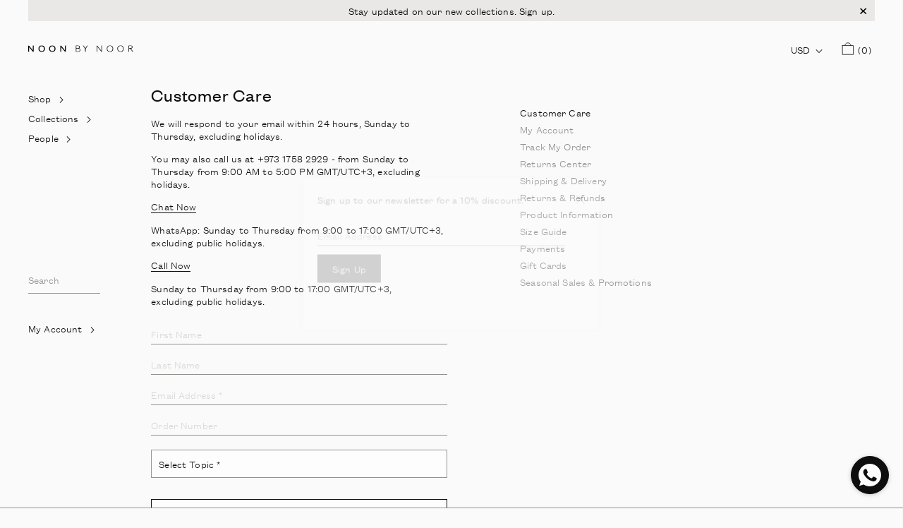

--- FILE ---
content_type: text/html; charset=utf-8
request_url: https://noonbynoor.com/en-bh/pages/customer-care
body_size: 36704
content:
<!doctype html>
<html>
  <head>
    <script type="application/vnd.locksmith+json" data-locksmith>{"version":"v254","locked":false,"initialized":true,"scope":"page","access_granted":true,"access_denied":false,"requires_customer":false,"manual_lock":false,"remote_lock":false,"has_timeout":false,"remote_rendered":null,"hide_resource":false,"hide_links_to_resource":false,"transparent":true,"locks":{"all":[],"opened":[]},"keys":[],"keys_signature":"eb68a6bdc28b78ced0d158edbf4f1cc0b0172237377bb5c1a8704e95c57e2d24","state":{"template":"page.customer-care","theme":146463555828,"product":null,"collection":null,"page":"customer-care","blog":null,"article":null,"app":null},"now":1768754249,"path":"\/en-bh\/pages\/customer-care","locale_root_url":"\/en-bh","canonical_url":"https:\/\/noonbynoor.com\/en-bh\/pages\/customer-care","customer_id":null,"customer_id_signature":"eb68a6bdc28b78ced0d158edbf4f1cc0b0172237377bb5c1a8704e95c57e2d24","cart":null}</script><script data-locksmith>!function(){undefined;!function(){var s=window.Locksmith={},e=document.querySelector('script[type="application/vnd.locksmith+json"]'),n=e&&e.innerHTML;if(s.state={},s.util={},s.loading=!1,n)try{s.state=JSON.parse(n)}catch(d){}if(document.addEventListener&&document.querySelector){var o,a,i,t=[76,79,67,75,83,77,73,84,72,49,49],c=function(){a=t.slice(0)},l="style",r=function(e){e&&27!==e.keyCode&&"click"!==e.type||(document.removeEventListener("keydown",r),document.removeEventListener("click",r),o&&document.body.removeChild(o),o=null)};c(),document.addEventListener("keyup",function(e){if(e.keyCode===a[0]){if(clearTimeout(i),a.shift(),0<a.length)return void(i=setTimeout(c,1e3));c(),r(),(o=document.createElement("div"))[l].width="50%",o[l].maxWidth="1000px",o[l].height="85%",o[l].border="1px rgba(0, 0, 0, 0.2) solid",o[l].background="rgba(255, 255, 255, 0.99)",o[l].borderRadius="4px",o[l].position="fixed",o[l].top="50%",o[l].left="50%",o[l].transform="translateY(-50%) translateX(-50%)",o[l].boxShadow="0 2px 5px rgba(0, 0, 0, 0.3), 0 0 100vh 100vw rgba(0, 0, 0, 0.5)",o[l].zIndex="2147483645";var t=document.createElement("textarea");t.value=JSON.stringify(JSON.parse(n),null,2),t[l].border="none",t[l].display="block",t[l].boxSizing="border-box",t[l].width="100%",t[l].height="100%",t[l].background="transparent",t[l].padding="22px",t[l].fontFamily="monospace",t[l].fontSize="14px",t[l].color="#333",t[l].resize="none",t[l].outline="none",t.readOnly=!0,o.appendChild(t),document.body.appendChild(o),t.addEventListener("click",function(e){e.stopImmediatePropagation()}),t.select(),document.addEventListener("keydown",r),document.addEventListener("click",r)}})}s.isEmbedded=-1!==window.location.search.indexOf("_ab=0&_fd=0&_sc=1"),s.path=s.state.path||window.location.pathname,s.basePath=s.state.locale_root_url.concat("/apps/locksmith").replace(/^\/\//,"/"),s.reloading=!1,s.util.console=window.console||{log:function(){},error:function(){}},s.util.makeUrl=function(e,t){var n,o=s.basePath+e,a=[],i=s.cache();for(n in i)a.push(n+"="+encodeURIComponent(i[n]));for(n in t)a.push(n+"="+encodeURIComponent(t[n]));return s.state.customer_id&&(a.push("customer_id="+encodeURIComponent(s.state.customer_id)),a.push("customer_id_signature="+encodeURIComponent(s.state.customer_id_signature))),o+=(-1===o.indexOf("?")?"?":"&")+a.join("&")},s._initializeCallbacks=[],s.on=function(e,t){if("initialize"!==e)throw'Locksmith.on() currently only supports the "initialize" event';s._initializeCallbacks.push(t)},s.initializeSession=function(e){if(!s.isEmbedded){var t=!1,n=!0,o=!0;(e=e||{}).silent&&(o=n=!(t=!0)),s.ping({silent:t,spinner:n,reload:o,callback:function(){s._initializeCallbacks.forEach(function(e){e()})}})}},s.cache=function(e){var t={};try{var n=function a(e){return(document.cookie.match("(^|; )"+e+"=([^;]*)")||0)[2]};t=JSON.parse(decodeURIComponent(n("locksmith-params")||"{}"))}catch(d){}if(e){for(var o in e)t[o]=e[o];document.cookie="locksmith-params=; expires=Thu, 01 Jan 1970 00:00:00 GMT; path=/",document.cookie="locksmith-params="+encodeURIComponent(JSON.stringify(t))+"; path=/"}return t},s.cache.cart=s.state.cart,s.cache.cartLastSaved=null,s.params=s.cache(),s.util.reload=function(){s.reloading=!0;try{window.location.href=window.location.href.replace(/#.*/,"")}catch(d){s.util.console.error("Preferred reload method failed",d),window.location.reload()}},s.cache.saveCart=function(e){if(!s.cache.cart||s.cache.cart===s.cache.cartLastSaved)return e?e():null;var t=s.cache.cartLastSaved;s.cache.cartLastSaved=s.cache.cart,fetch("/cart/update.js",{method:"POST",headers:{"Content-Type":"application/json",Accept:"application/json"},body:JSON.stringify({attributes:{locksmith:s.cache.cart}})}).then(function(e){if(!e.ok)throw new Error("Cart update failed: "+e.status);return e.json()}).then(function(){e&&e()})["catch"](function(e){if(s.cache.cartLastSaved=t,!s.reloading)throw e})},s.util.spinnerHTML='<style>body{background:#FFF}@keyframes spin{from{transform:rotate(0deg)}to{transform:rotate(360deg)}}#loading{display:flex;width:100%;height:50vh;color:#777;align-items:center;justify-content:center}#loading .spinner{display:block;animation:spin 600ms linear infinite;position:relative;width:50px;height:50px}#loading .spinner-ring{stroke:currentColor;stroke-dasharray:100%;stroke-width:2px;stroke-linecap:round;fill:none}</style><div id="loading"><div class="spinner"><svg width="100%" height="100%"><svg preserveAspectRatio="xMinYMin"><circle class="spinner-ring" cx="50%" cy="50%" r="45%"></circle></svg></svg></div></div>',s.util.clobberBody=function(e){document.body.innerHTML=e},s.util.clobberDocument=function(e){e.responseText&&(e=e.responseText),document.documentElement&&document.removeChild(document.documentElement);var t=document.open("text/html","replace");t.writeln(e),t.close(),setTimeout(function(){var e=t.querySelector("[autofocus]");e&&e.focus()},100)},s.util.serializeForm=function(e){if(e&&"FORM"===e.nodeName){var t,n,o={};for(t=e.elements.length-1;0<=t;t-=1)if(""!==e.elements[t].name)switch(e.elements[t].nodeName){case"INPUT":switch(e.elements[t].type){default:case"text":case"hidden":case"password":case"button":case"reset":case"submit":o[e.elements[t].name]=e.elements[t].value;break;case"checkbox":case"radio":e.elements[t].checked&&(o[e.elements[t].name]=e.elements[t].value);break;case"file":}break;case"TEXTAREA":o[e.elements[t].name]=e.elements[t].value;break;case"SELECT":switch(e.elements[t].type){case"select-one":o[e.elements[t].name]=e.elements[t].value;break;case"select-multiple":for(n=e.elements[t].options.length-1;0<=n;n-=1)e.elements[t].options[n].selected&&(o[e.elements[t].name]=e.elements[t].options[n].value)}break;case"BUTTON":switch(e.elements[t].type){case"reset":case"submit":case"button":o[e.elements[t].name]=e.elements[t].value}}return o}},s.util.on=function(e,i,s,t){t=t||document;var c="locksmith-"+e+i,n=function(e){var t=e.target,n=e.target.parentElement,o=t&&t.className&&(t.className.baseVal||t.className)||"",a=n&&n.className&&(n.className.baseVal||n.className)||"";("string"==typeof o&&-1!==o.split(/\s+/).indexOf(i)||"string"==typeof a&&-1!==a.split(/\s+/).indexOf(i))&&!e[c]&&(e[c]=!0,s(e))};t.attachEvent?t.attachEvent(e,n):t.addEventListener(e,n,!1)},s.util.enableActions=function(e){s.util.on("click","locksmith-action",function(e){e.preventDefault();var t=e.target;t.dataset.confirmWith&&!confirm(t.dataset.confirmWith)||(t.disabled=!0,t.innerText=t.dataset.disableWith,s.post("/action",t.dataset.locksmithParams,{spinner:!1,type:"text",success:function(e){(e=JSON.parse(e.responseText)).message&&alert(e.message),s.util.reload()}}))},e)},s.util.inject=function(e,t){var n=["data","locksmith","append"];if(-1!==t.indexOf(n.join("-"))){var o=document.createElement("div");o.innerHTML=t,e.appendChild(o)}else e.innerHTML=t;var a,i,s=e.querySelectorAll("script");for(i=0;i<s.length;++i){a=s[i];var c=document.createElement("script");if(a.type&&(c.type=a.type),a.src)c.src=a.src;else{var l=document.createTextNode(a.innerHTML);c.appendChild(l)}e.appendChild(c)}var r=e.querySelector("[autofocus]");r&&r.focus()},s.post=function(e,t,n){!1!==(n=n||{}).spinner&&s.util.clobberBody(s.util.spinnerHTML);var o={};n.container===document?(o.layout=1,n.success=function(e){s.util.clobberDocument(e)}):n.container&&(o.layout=0,n.success=function(e){var t=document.getElementById(n.container);s.util.inject(t,e),t.id===t.firstChild.id&&t.parentElement.replaceChild(t.firstChild,t)}),n.form_type&&(t.form_type=n.form_type),n.include_layout_classes!==undefined&&(t.include_layout_classes=n.include_layout_classes),n.lock_id!==undefined&&(t.lock_id=n.lock_id),s.loading=!0;var a=s.util.makeUrl(e,o),i="json"===n.type||"text"===n.type;fetch(a,{method:"POST",headers:{"Content-Type":"application/json",Accept:i?"application/json":"text/html"},body:JSON.stringify(t)}).then(function(e){if(!e.ok)throw new Error("Request failed: "+e.status);return e.text()}).then(function(e){var t=n.success||s.util.clobberDocument;t(i?{responseText:e}:e)})["catch"](function(e){if(!s.reloading)if("dashboard.weglot.com"!==window.location.host){if(!n.silent)throw alert("Something went wrong! Please refresh and try again."),e;console.error(e)}else console.error(e)})["finally"](function(){s.loading=!1})},s.postResource=function(e,t){e.path=s.path,e.search=window.location.search,e.state=s.state,e.passcode&&(e.passcode=e.passcode.trim()),e.email&&(e.email=e.email.trim()),e.state.cart=s.cache.cart,e.locksmith_json=s.jsonTag,e.locksmith_json_signature=s.jsonTagSignature,s.post("/resource",e,t)},s.ping=function(e){if(!s.isEmbedded){e=e||{};var t=function(){e.reload?s.util.reload():"function"==typeof e.callback&&e.callback()};s.post("/ping",{path:s.path,search:window.location.search,state:s.state},{spinner:!!e.spinner,silent:"undefined"==typeof e.silent||e.silent,type:"text",success:function(e){e&&e.responseText?((e=JSON.parse(e.responseText)).messages&&0<e.messages.length&&s.showMessages(e.messages),e.cart&&s.cache.cart!==e.cart?(s.cache.cart=e.cart,s.cache.saveCart(function(){t(),e.cart&&e.cart.match(/^.+:/)&&s.util.reload()})):t()):console.error("[Locksmith] Invalid result in ping callback:",e)}})}},s.timeoutMonitor=function(){var e=s.cache.cart;s.ping({callback:function(){e!==s.cache.cart||setTimeout(function(){s.timeoutMonitor()},6e4)}})},s.showMessages=function(e){var t=document.createElement("div");t.style.position="fixed",t.style.left=0,t.style.right=0,t.style.bottom="-50px",t.style.opacity=0,t.style.background="#191919",t.style.color="#ddd",t.style.transition="bottom 0.2s, opacity 0.2s",t.style.zIndex=999999,t.innerHTML="        <style>          .locksmith-ab .locksmith-b { display: none; }          .locksmith-ab.toggled .locksmith-b { display: flex; }          .locksmith-ab.toggled .locksmith-a { display: none; }          .locksmith-flex { display: flex; flex-wrap: wrap; justify-content: space-between; align-items: center; padding: 10px 20px; }          .locksmith-message + .locksmith-message { border-top: 1px #555 solid; }          .locksmith-message a { color: inherit; font-weight: bold; }          .locksmith-message a:hover { color: inherit; opacity: 0.8; }          a.locksmith-ab-toggle { font-weight: inherit; text-decoration: underline; }          .locksmith-text { flex-grow: 1; }          .locksmith-cta { flex-grow: 0; text-align: right; }          .locksmith-cta button { transform: scale(0.8); transform-origin: left; }          .locksmith-cta > * { display: block; }          .locksmith-cta > * + * { margin-top: 10px; }          .locksmith-message a.locksmith-close { flex-grow: 0; text-decoration: none; margin-left: 15px; font-size: 30px; font-family: monospace; display: block; padding: 2px 10px; }                    @media screen and (max-width: 600px) {            .locksmith-wide-only { display: none !important; }            .locksmith-flex { padding: 0 15px; }            .locksmith-flex > * { margin-top: 5px; margin-bottom: 5px; }            .locksmith-cta { text-align: left; }          }                    @media screen and (min-width: 601px) {            .locksmith-narrow-only { display: none !important; }          }        </style>      "+e.map(function(e){return'<div class="locksmith-message">'+e+"</div>"}).join(""),document.body.appendChild(t),document.body.style.position="relative",document.body.parentElement.style.paddingBottom=t.offsetHeight+"px",setTimeout(function(){t.style.bottom=0,t.style.opacity=1},50),s.util.on("click","locksmith-ab-toggle",function(e){e.preventDefault();for(var t=e.target.parentElement;-1===t.className.split(" ").indexOf("locksmith-ab");)t=t.parentElement;-1!==t.className.split(" ").indexOf("toggled")?t.className=t.className.replace("toggled",""):t.className=t.className+" toggled"}),s.util.enableActions(t)}}()}();</script>
      <script data-locksmith>Locksmith.cache.cart=null</script>

  <script data-locksmith>Locksmith.jsonTag="{\"version\":\"v254\",\"locked\":false,\"initialized\":true,\"scope\":\"page\",\"access_granted\":true,\"access_denied\":false,\"requires_customer\":false,\"manual_lock\":false,\"remote_lock\":false,\"has_timeout\":false,\"remote_rendered\":null,\"hide_resource\":false,\"hide_links_to_resource\":false,\"transparent\":true,\"locks\":{\"all\":[],\"opened\":[]},\"keys\":[],\"keys_signature\":\"eb68a6bdc28b78ced0d158edbf4f1cc0b0172237377bb5c1a8704e95c57e2d24\",\"state\":{\"template\":\"page.customer-care\",\"theme\":146463555828,\"product\":null,\"collection\":null,\"page\":\"customer-care\",\"blog\":null,\"article\":null,\"app\":null},\"now\":1768754249,\"path\":\"\\\/en-bh\\\/pages\\\/customer-care\",\"locale_root_url\":\"\\\/en-bh\",\"canonical_url\":\"https:\\\/\\\/noonbynoor.com\\\/en-bh\\\/pages\\\/customer-care\",\"customer_id\":null,\"customer_id_signature\":\"eb68a6bdc28b78ced0d158edbf4f1cc0b0172237377bb5c1a8704e95c57e2d24\",\"cart\":null}";Locksmith.jsonTagSignature="43cc4ee21ef27b939d1a899a0fcfad3a6da1295c58fcc294120abe4db79b3d5b"</script>
    <title>Customer Care</title>
    <meta charset="utf-8">
    <meta http-equiv="X-UA-Compatible" content="IE=edge,chrome=1"><meta name="description" content="We will respond to your email within 24 hours, Sunday to Thursday, excluding holidays. You may also call us at +973 1758 2929 - from Sunday to Thursday from 9:00 AM to 5:00 PM GMT/UTC+3, excluding holidays.">
<link rel="canonical" href="https://noonbynoor.com/en-bh/pages/customer-care">
    <meta
      name="viewport"
      content="width=device-width,initial-scale=1,shrink-to-fit=no"
    >
    <link
      rel="apple-touch-icon"
      sizes="180x180"
      href="//noonbynoor.com/cdn/shop/t/70/assets/apple-touch-icon?28470"
    >
    <link
      rel="icon"
      type="image/png"
      sizes="32x32"
      href="//noonbynoor.com/cdn/shop/t/70/assets/favicon-32x32.png?v=149046812733707443451732047118"
    >
    <link
      rel="icon"
      type="image/png"
      sizes="16x16"
      href="//noonbynoor.com/cdn/shop/t/70/assets/favicon-16x16.png?v=137623944351710407611732047120"
    >
    <link
      rel="icon"
      type="image/ico"
      sizes="16x16"
      href="//noonbynoor.com/cdn/shop/t/70/assets/favicon-16x16.png?v=137623944351710407611732047120"
    >
    <link rel="manifest" href="//noonbynoor.com/cdn/shop/t/70/assets/site.webmanifest?v=28520019027173394721732047119">
    <meta
      name="msapplication-config"
      content="//noonbynoor.com/cdn/shop/t/70/assets/browserconfig.xml?v=44610104720000732041732047118"
    >
    <meta
      name="facebook-domain-verification"
      content="ryi4i47fcq3624d2472lnb5x4hu94h"
    >
    <link
      rel="sitemap"
      type="application/xml"
      title="Sitemap"
      href="/sitemap.xml"
    >

    <script>window.performance && window.performance.mark && window.performance.mark('shopify.content_for_header.start');</script><meta name="google-site-verification" content="mu1Aed21nc4SojwhgOmLWnokEX7R3aULD7t9Hut83Nk">
<meta id="shopify-digital-wallet" name="shopify-digital-wallet" content="/47035023521/digital_wallets/dialog">
<meta name="shopify-checkout-api-token" content="2786fcecc3f333104beb33275ca9bd20">
<meta id="in-context-paypal-metadata" data-shop-id="47035023521" data-venmo-supported="false" data-environment="production" data-locale="en_US" data-paypal-v4="true" data-currency="USD">
<link rel="alternate" hreflang="x-default" href="https://noonbynoor.com/pages/customer-care">
<link rel="alternate" hreflang="en" href="https://noonbynoor.com/pages/customer-care">
<link rel="alternate" hreflang="en-BH" href="https://noonbynoor.com/en-bh/pages/customer-care">
<link rel="alternate" hreflang="en-AE" href="https://noonbynoor.com/en-ae/pages/customer-care">
<script async="async" src="/checkouts/internal/preloads.js?locale=en-BH"></script>
<script id="shopify-features" type="application/json">{"accessToken":"2786fcecc3f333104beb33275ca9bd20","betas":["rich-media-storefront-analytics"],"domain":"noonbynoor.com","predictiveSearch":true,"shopId":47035023521,"locale":"en"}</script>
<script>var Shopify = Shopify || {};
Shopify.shop = "noon-by-noor-dev.myshopify.com";
Shopify.locale = "en";
Shopify.currency = {"active":"USD","rate":"1.0"};
Shopify.country = "BH";
Shopify.theme = {"name":"nbn-24\/live","id":146463555828,"schema_name":"Noon by Noor","schema_version":"2.0.17","theme_store_id":null,"role":"main"};
Shopify.theme.handle = "null";
Shopify.theme.style = {"id":null,"handle":null};
Shopify.cdnHost = "noonbynoor.com/cdn";
Shopify.routes = Shopify.routes || {};
Shopify.routes.root = "/en-bh/";</script>
<script type="module">!function(o){(o.Shopify=o.Shopify||{}).modules=!0}(window);</script>
<script>!function(o){function n(){var o=[];function n(){o.push(Array.prototype.slice.apply(arguments))}return n.q=o,n}var t=o.Shopify=o.Shopify||{};t.loadFeatures=n(),t.autoloadFeatures=n()}(window);</script>
<script id="shop-js-analytics" type="application/json">{"pageType":"page"}</script>
<script defer="defer" async type="module" src="//noonbynoor.com/cdn/shopifycloud/shop-js/modules/v2/client.init-shop-cart-sync_C5BV16lS.en.esm.js"></script>
<script defer="defer" async type="module" src="//noonbynoor.com/cdn/shopifycloud/shop-js/modules/v2/chunk.common_CygWptCX.esm.js"></script>
<script type="module">
  await import("//noonbynoor.com/cdn/shopifycloud/shop-js/modules/v2/client.init-shop-cart-sync_C5BV16lS.en.esm.js");
await import("//noonbynoor.com/cdn/shopifycloud/shop-js/modules/v2/chunk.common_CygWptCX.esm.js");

  window.Shopify.SignInWithShop?.initShopCartSync?.({"fedCMEnabled":true,"windoidEnabled":true});

</script>
<script>(function() {
  var isLoaded = false;
  function asyncLoad() {
    if (isLoaded) return;
    isLoaded = true;
    var urls = ["https:\/\/chimpstatic.com\/mcjs-connected\/js\/users\/7946e6bf6a0da4aabdbd6446e\/52e9582d3a0fb6ad82b51ad1a.js?shop=noon-by-noor-dev.myshopify.com","https:\/\/whatschat.shopiapps.in\/script\/sp-whatsapp-app-tabs.js?version=1.0\u0026shop=noon-by-noor-dev.myshopify.com"];
    for (var i = 0; i < urls.length; i++) {
      var s = document.createElement('script');
      s.type = 'text/javascript';
      s.async = true;
      s.src = urls[i];
      var x = document.getElementsByTagName('script')[0];
      x.parentNode.insertBefore(s, x);
    }
  };
  if(window.attachEvent) {
    window.attachEvent('onload', asyncLoad);
  } else {
    window.addEventListener('load', asyncLoad, false);
  }
})();</script>
<script id="__st">var __st={"a":47035023521,"offset":10800,"reqid":"6675b3d7-bad6-41c9-ab2c-581e1525dd92-1768754248","pageurl":"noonbynoor.com\/en-bh\/pages\/customer-care","s":"pages-83118162081","u":"f78b6ffda73b","p":"page","rtyp":"page","rid":83118162081};</script>
<script>window.ShopifyPaypalV4VisibilityTracking = true;</script>
<script id="captcha-bootstrap">!function(){'use strict';const t='contact',e='account',n='new_comment',o=[[t,t],['blogs',n],['comments',n],[t,'customer']],c=[[e,'customer_login'],[e,'guest_login'],[e,'recover_customer_password'],[e,'create_customer']],r=t=>t.map((([t,e])=>`form[action*='/${t}']:not([data-nocaptcha='true']) input[name='form_type'][value='${e}']`)).join(','),a=t=>()=>t?[...document.querySelectorAll(t)].map((t=>t.form)):[];function s(){const t=[...o],e=r(t);return a(e)}const i='password',u='form_key',d=['recaptcha-v3-token','g-recaptcha-response','h-captcha-response',i],f=()=>{try{return window.sessionStorage}catch{return}},m='__shopify_v',_=t=>t.elements[u];function p(t,e,n=!1){try{const o=window.sessionStorage,c=JSON.parse(o.getItem(e)),{data:r}=function(t){const{data:e,action:n}=t;return t[m]||n?{data:e,action:n}:{data:t,action:n}}(c);for(const[e,n]of Object.entries(r))t.elements[e]&&(t.elements[e].value=n);n&&o.removeItem(e)}catch(o){console.error('form repopulation failed',{error:o})}}const l='form_type',E='cptcha';function T(t){t.dataset[E]=!0}const w=window,h=w.document,L='Shopify',v='ce_forms',y='captcha';let A=!1;((t,e)=>{const n=(g='f06e6c50-85a8-45c8-87d0-21a2b65856fe',I='https://cdn.shopify.com/shopifycloud/storefront-forms-hcaptcha/ce_storefront_forms_captcha_hcaptcha.v1.5.2.iife.js',D={infoText:'Protected by hCaptcha',privacyText:'Privacy',termsText:'Terms'},(t,e,n)=>{const o=w[L][v],c=o.bindForm;if(c)return c(t,g,e,D).then(n);var r;o.q.push([[t,g,e,D],n]),r=I,A||(h.body.append(Object.assign(h.createElement('script'),{id:'captcha-provider',async:!0,src:r})),A=!0)});var g,I,D;w[L]=w[L]||{},w[L][v]=w[L][v]||{},w[L][v].q=[],w[L][y]=w[L][y]||{},w[L][y].protect=function(t,e){n(t,void 0,e),T(t)},Object.freeze(w[L][y]),function(t,e,n,w,h,L){const[v,y,A,g]=function(t,e,n){const i=e?o:[],u=t?c:[],d=[...i,...u],f=r(d),m=r(i),_=r(d.filter((([t,e])=>n.includes(e))));return[a(f),a(m),a(_),s()]}(w,h,L),I=t=>{const e=t.target;return e instanceof HTMLFormElement?e:e&&e.form},D=t=>v().includes(t);t.addEventListener('submit',(t=>{const e=I(t);if(!e)return;const n=D(e)&&!e.dataset.hcaptchaBound&&!e.dataset.recaptchaBound,o=_(e),c=g().includes(e)&&(!o||!o.value);(n||c)&&t.preventDefault(),c&&!n&&(function(t){try{if(!f())return;!function(t){const e=f();if(!e)return;const n=_(t);if(!n)return;const o=n.value;o&&e.removeItem(o)}(t);const e=Array.from(Array(32),(()=>Math.random().toString(36)[2])).join('');!function(t,e){_(t)||t.append(Object.assign(document.createElement('input'),{type:'hidden',name:u})),t.elements[u].value=e}(t,e),function(t,e){const n=f();if(!n)return;const o=[...t.querySelectorAll(`input[type='${i}']`)].map((({name:t})=>t)),c=[...d,...o],r={};for(const[a,s]of new FormData(t).entries())c.includes(a)||(r[a]=s);n.setItem(e,JSON.stringify({[m]:1,action:t.action,data:r}))}(t,e)}catch(e){console.error('failed to persist form',e)}}(e),e.submit())}));const S=(t,e)=>{t&&!t.dataset[E]&&(n(t,e.some((e=>e===t))),T(t))};for(const o of['focusin','change'])t.addEventListener(o,(t=>{const e=I(t);D(e)&&S(e,y())}));const B=e.get('form_key'),M=e.get(l),P=B&&M;t.addEventListener('DOMContentLoaded',(()=>{const t=y();if(P)for(const e of t)e.elements[l].value===M&&p(e,B);[...new Set([...A(),...v().filter((t=>'true'===t.dataset.shopifyCaptcha))])].forEach((e=>S(e,t)))}))}(h,new URLSearchParams(w.location.search),n,t,e,['guest_login'])})(!0,!0)}();</script>
<script integrity="sha256-4kQ18oKyAcykRKYeNunJcIwy7WH5gtpwJnB7kiuLZ1E=" data-source-attribution="shopify.loadfeatures" defer="defer" src="//noonbynoor.com/cdn/shopifycloud/storefront/assets/storefront/load_feature-a0a9edcb.js" crossorigin="anonymous"></script>
<script data-source-attribution="shopify.dynamic_checkout.dynamic.init">var Shopify=Shopify||{};Shopify.PaymentButton=Shopify.PaymentButton||{isStorefrontPortableWallets:!0,init:function(){window.Shopify.PaymentButton.init=function(){};var t=document.createElement("script");t.src="https://noonbynoor.com/cdn/shopifycloud/portable-wallets/latest/portable-wallets.en.js",t.type="module",document.head.appendChild(t)}};
</script>
<script data-source-attribution="shopify.dynamic_checkout.buyer_consent">
  function portableWalletsHideBuyerConsent(e){var t=document.getElementById("shopify-buyer-consent"),n=document.getElementById("shopify-subscription-policy-button");t&&n&&(t.classList.add("hidden"),t.setAttribute("aria-hidden","true"),n.removeEventListener("click",e))}function portableWalletsShowBuyerConsent(e){var t=document.getElementById("shopify-buyer-consent"),n=document.getElementById("shopify-subscription-policy-button");t&&n&&(t.classList.remove("hidden"),t.removeAttribute("aria-hidden"),n.addEventListener("click",e))}window.Shopify?.PaymentButton&&(window.Shopify.PaymentButton.hideBuyerConsent=portableWalletsHideBuyerConsent,window.Shopify.PaymentButton.showBuyerConsent=portableWalletsShowBuyerConsent);
</script>
<script data-source-attribution="shopify.dynamic_checkout.cart.bootstrap">document.addEventListener("DOMContentLoaded",(function(){function t(){return document.querySelector("shopify-accelerated-checkout-cart, shopify-accelerated-checkout")}if(t())Shopify.PaymentButton.init();else{new MutationObserver((function(e,n){t()&&(Shopify.PaymentButton.init(),n.disconnect())})).observe(document.body,{childList:!0,subtree:!0})}}));
</script>
<script id='scb4127' type='text/javascript' async='' src='https://noonbynoor.com/cdn/shopifycloud/privacy-banner/storefront-banner.js'></script><link id="shopify-accelerated-checkout-styles" rel="stylesheet" media="screen" href="https://noonbynoor.com/cdn/shopifycloud/portable-wallets/latest/accelerated-checkout-backwards-compat.css" crossorigin="anonymous">
<style id="shopify-accelerated-checkout-cart">
        #shopify-buyer-consent {
  margin-top: 1em;
  display: inline-block;
  width: 100%;
}

#shopify-buyer-consent.hidden {
  display: none;
}

#shopify-subscription-policy-button {
  background: none;
  border: none;
  padding: 0;
  text-decoration: underline;
  font-size: inherit;
  cursor: pointer;
}

#shopify-subscription-policy-button::before {
  box-shadow: none;
}

      </style>
<script id="sections-script" data-sections="modal" defer="defer" src="//noonbynoor.com/cdn/shop/t/70/compiled_assets/scripts.js?28470"></script>
<script>window.performance && window.performance.mark && window.performance.mark('shopify.content_for_header.end');</script>

    <link href="//noonbynoor.com/cdn/shop/t/70/assets/flickity.min.css?v=147819326797961247281732047120" rel="stylesheet" type="text/css" media="all" />
    <link href="//noonbynoor.com/cdn/shop/t/70/assets/flickity-fade.css?v=24226856926771118701732047119" rel="stylesheet" type="text/css" media="all" />
    <link href="//noonbynoor.com/cdn/shop/t/70/assets/flickity-fullscreen.css?v=43686122060540764031732047119" rel="stylesheet" type="text/css" media="all" />
    <link href="//noonbynoor.com/cdn/shop/t/70/assets/collection-locksmith.css?v=57484820540622702261732047119" rel="stylesheet" type="text/css" media="all" />

    
      

<script type="text/javascript">
  function initAppmate(Appmate){
    Appmate.wk.on({
      'click [data-wk-add-product]': eventHandler(function(){
        var productId = this.getAttribute('data-wk-add-product');
        var select = Appmate.wk.$('form select[name="id"]');
        var variantId = select.length ? select.val() : undefined;
        Appmate.wk.addProduct(productId, variantId).then(function(product) {
          var variant = product.selected_or_first_available_variant || {};
          sendTracking({
            hitType: 'event',
            eventCategory: 'Wishlist',
            eventAction: 'WK Added Product',
            eventLabel: 'Wishlist King',
          }, {
            id: variant.sku || variant.id,
            name: product.title,
            category: product.type,
            brand: product.vendor,
            variant: variant.title,
            price: variant.price
          }, {
            list: "" || undefined
          });
        });
      }),
      'click [data-wk-remove-product]': eventHandler(function(){
        var productId = this.getAttribute('data-wk-remove-product');
        Appmate.wk.removeProduct(productId).then(function(product) {
          var variant = product.selected_or_first_available_variant || {};
          sendTracking({
            hitType: 'event',
            eventCategory: 'Wishlist',
            eventAction: 'WK Removed Product',
            eventLabel: 'Wishlist King',
          }, {
            id: variant.sku || variant.id,
            name: product.title,
            category: product.type,
            brand: product.vendor,
            variant: variant.title,
            price: variant.price
          }, {
            list: "" || undefined
          });
        });
      }),
      'click [data-wk-remove-item]': eventHandler(function(){
        var itemId = this.getAttribute('data-wk-remove-item');
        fadeOrNot(this, function() {
          Appmate.wk.removeItem(itemId).then(function(product){
            var variant = product.selected_or_first_available_variant || {};
            sendTracking({
              hitType: 'event',
              eventCategory: 'Wishlist',
              eventAction: 'WK Removed Product',
              eventLabel: 'Wishlist King',
            }, {
              id: variant.sku || variant.id,
              name: product.title,
              category: product.type,
              brand: product.vendor,
              variant: variant.title,
              price: variant.price
            }, {
              list: "" || undefined
            });
          });
        });
      }),
      'click [data-wk-clear-wishlist]': eventHandler(function(){
        var wishlistId = this.getAttribute('data-wk-clear-wishlist');
        Appmate.wk.clear(wishlistId).then(function() {
          sendTracking({
            hitType: 'event',
            eventCategory: 'Wishlist',
            eventAction: 'WK Cleared Wishlist',
            eventLabel: 'Wishlist King',
          });
        });
      }),
      'click [data-wk-share]': eventHandler(function(){
        var params = {
          wkShareService: this.getAttribute("data-wk-share-service"),
          wkShare: this.getAttribute("data-wk-share"),
          wkShareImage: this.getAttribute("data-wk-share-image")
        };
        var shareLink = Appmate.wk.getShareLink(params);

        sendTracking({
          hitType: 'event',
          eventCategory: 'Wishlist',
          eventAction: 'WK Shared Wishlist (' + params.wkShareService + ')',
          eventLabel: 'Wishlist King',
        });

        switch (params.wkShareService) {
          case 'link':
            Appmate.wk.$('#wk-share-link-text').addClass('wk-visible').find('.wk-text').html(shareLink);
            var copyButton = Appmate.wk.$('#wk-share-link-text .wk-clipboard');
            var copyText = copyButton.html();
            var clipboard = Appmate.wk.clipboard(copyButton[0]);
            clipboard.on('success', function(e) {
              copyButton.html('copied');
              setTimeout(function(){
                copyButton.html(copyText);
              }, 2000);
            });
            break;
          case 'email':
            window.location.href = shareLink;
            break;
          case 'contact':
            var contactUrl = '/pages/contact';
            var message = 'Here is the link to my list:\n' + shareLink;
            window.location.href=contactUrl + '?message=' + encodeURIComponent(message);
            break;
          default:
            window.open(
              shareLink,
              'wishlist_share',
              'height=590, width=770, toolbar=no, menubar=no, scrollbars=no, resizable=no, location=no, directories=no, status=no'
            );
        }
      }),
      'click [data-wk-move-to-cart]': eventHandler(function(){
        var $elem = Appmate.wk.$(this);
        $form = $elem.parents('form');
        $elem.prop("disabled", true);

        var item = this.getAttribute('data-wk-move-to-cart');
        var formData = $form.serialize();

        fadeOrNot(this, function(){
          Appmate.wk
          .moveToCart(item, formData)
          .then(function(product){
            $elem.prop("disabled", false);

            var variant = product.selected_or_first_available_variant || {};
            sendTracking({
              hitType: 'event',
              eventCategory: 'Wishlist',
              eventAction: 'WK Added to Cart',
              eventLabel: 'Wishlist King',
              hitCallback: function() {
                window.scrollTo(0, 0);
                location.reload();
              }
            }, {
              id: variant.sku || variant.id,
              name: product.title,
              category: product.type,
              brand: product.vendor,
              variant: variant.title,
              price: variant.price,
              quantity: 1,
            }, {
              list: "" || undefined
            });
          });
        });
      }),
      'render .wk-option-select': function(elem){
        appmateOptionSelect(elem);
      },
      'login-required': function (intent) {
        var redirect = {
          path: window.location.pathname,
          intent: intent
        };
        window.location = '/account/login?wk-redirect=' + encodeURIComponent(JSON.stringify(redirect));
      },
      'ready': function () {
        fillContactForm();

        var redirect = Appmate.wk.getQueryParam('wk-redirect');
        if (redirect) {
          Appmate.wk.addLoginRedirect(Appmate.wk.$('#customer_login'), JSON.parse(redirect));
        }
        var intent = Appmate.wk.getQueryParam('wk-intent');
        if (intent) {
          intent = JSON.parse(intent);
          switch (intent.action) {
            case 'addProduct':
              Appmate.wk.addProduct(intent.product, intent.variant)
              break;
            default:
              console.warn('Wishlist King: Intent not implemented', intent)
          }
          if (window.history && window.history.pushState) {
            history.pushState(null, null, window.location.pathname);
          }
        }
      }
    });

    Appmate.init({
      shop: {
        domain: 'noon-by-noor-dev.myshopify.com'
      },
      session: {
        customer: ''
      },
      globals: {
        settings: {
          app_wk_icon: 'heart',
          app_wk_share_position: 'top',
          app_wk_products_per_row: 4,
          money_format: '<span class=money>${{ amount_no_decimals }}	</span>',
          root_url: ''
        },
        customer: '',
        customer_accounts_enabled: true,
      },
      wishlist: {
        filter: function(product) {
          return !product.hidden;
        },
        loginRequired: false,
        handle: '/en-bh/pages/wishlist',
        proxyHandle: "/a/wk",
        share: {
          handle: "/en-bh/pages/shared-wishlist",
          title: 'My Wishlist',
          description: 'Check out some of my favorite things @ Noon By Noor.',
          imageTitle: 'Noon By Noor',
          hashTags: 'wishlist',
          twitterUser: false // will be used with via
        }
      }
    });

    function sendTracking(event, product, action) {
      if (typeof fbq === 'function') {
        switch (event.eventAction) {
          case "WK Added Product":
            fbq('track', 'AddToWishlist', {
              value: product.price,
              currency: 'USD'
            });
            break;
        }
      }
      if (typeof ga === 'function') {
        if (product) {
          delete product.price;
          ga('ec:addProduct', product);
        }

        if (action) {
          ga('ec:setAction', 'click', action);
        }

        if (event) {
          ga('send', event);
        }

        if (!ga.loaded) {
          event && event.hitCallback && event.hitCallback()
        }
      } else {
        event && event.hitCallback && event.hitCallback()
      }
    }

    function fillContactForm() {
      document.addEventListener('DOMContentLoaded', fillContactForm)
      if (document.getElementById('contact_form')) {
        var message = Appmate.wk.getQueryParam('message');
        var bodyElement = document.querySelector("#contact_form textarea[name='contact[body]']");
        if (bodyElement && message) {
          bodyElement.value = message;
        }
      }
    }

    function eventHandler (callback) {
      return function (event) {
        if (typeof callback === 'function') {
          callback.call(this, event)
        }
        if (event) {
          event.preventDefault();
          event.stopPropagation();
        }
      }
    }

    function fadeOrNot(elem, callback){
      if (typeof $ !== "function") {
        callback();
        return;
      }
      var $elem = $(elem);
  	  if ($elem.parents('.wk-fadeout').length) {
        $elem.parents('.wk-fadeout').fadeOut(callback);
      } else {
        callback();
      }
    }
  }
</script>



<script
  id="wishlist-icon-filled"
  data="wishlist"
  type="text/x-template"
  app="wishlist-king"
>
  {% if settings.app_wk_icon == "heart" %}
<svg width="24" height="24" viewBox="0 0 24 24" fill="none" xmlns="http://www.w3.org/2000/svg">
<path d="M4.244 12.252C3.81565 11.8235 3.48386 11.3084 3.27087 10.7412C3.05789 10.1741 2.96863 9.56789 3.00908 8.96338C3.04954 8.35888 3.21877 7.77001 3.50544 7.23626C3.7921 6.70251 4.18957 6.23622 4.67119 5.86866C5.15282 5.5011 5.70746 5.24075 6.29793 5.10509C6.88841 4.96943 7.50106 4.96158 8.09482 5.08207C8.68857 5.20256 9.24971 5.4486 9.74059 5.8037C10.2315 6.15881 10.6408 6.61476 10.941 7.14098H12.059C12.3593 6.61476 12.7685 6.15881 13.2594 5.8037C13.7503 5.4486 14.3114 5.20256 14.9052 5.08207C15.4989 4.96158 16.1116 4.96943 16.7021 5.10509C17.2925 5.24075 17.8472 5.5011 18.3288 5.86866C18.8104 6.23622 19.2079 6.70251 19.4946 7.23626C19.7812 7.77001 19.9505 8.35888 19.9909 8.96338C20.0314 9.56789 19.9421 10.1741 19.7291 10.7412C19.5161 11.3084 19.1844 11.8235 18.756 12.252L11.5 19.51L4.244 12.253V12.252ZM19.462 12.962C19.9741 12.4498 20.3748 11.8372 20.6387 11.1627C20.9026 10.4882 21.024 9.76635 20.9955 9.04261C20.9669 8.31888 20.7888 7.60888 20.4726 6.95729C20.1563 6.30569 19.7086 5.72659 19.1576 5.2564C18.6067 4.78621 17.9644 4.43511 17.2712 4.22518C16.578 4.01524 15.8489 3.95102 15.1296 4.03655C14.4104 4.12207 13.7166 4.3555 13.092 4.72214C12.4673 5.08878 11.9253 5.58071 11.5 6.16698C11.0747 5.58071 10.5327 5.08878 9.90802 4.72214C9.28337 4.3555 8.58961 4.12207 7.87038 4.03655C7.15114 3.95102 6.42199 4.01524 5.72878 4.22518C5.03557 4.43511 4.3933 4.78621 3.84236 5.2564C3.29142 5.72659 2.84373 6.30569 2.52745 6.95729C2.21117 7.60888 2.03313 8.31888 2.00455 9.04261C1.97596 9.76635 2.09744 10.4882 2.36134 11.1627C2.62525 11.8372 3.02587 12.4498 3.538 12.962L11.5 20.923L19.462 12.963V12.962Z" fill="black"/>
<path d="M4.244 12.252C3.81565 11.8235 3.48386 11.3084 3.27087 10.7412C3.05789 10.1741 2.96863 9.56789 3.00908 8.96338C3.04954 8.35888 3.21877 7.77001 3.50544 7.23626C3.7921 6.70251 4.18957 6.23622 4.67119 5.86866C5.15282 5.5011 5.70746 5.24075 6.29793 5.10509C6.88841 4.96943 7.50106 4.96158 8.09482 5.08207C8.68857 5.20256 9.24971 5.4486 9.74059 5.8037C10.2315 6.15881 10.6408 6.61476 10.941 7.14098H12.059C12.3593 6.61476 12.7685 6.15881 13.2594 5.8037C13.7503 5.4486 14.3114 5.20256 14.9052 5.08207C15.4989 4.96158 16.1116 4.96943 16.7021 5.10509C17.2925 5.24075 17.8472 5.5011 18.3288 5.86866C18.8104 6.23622 19.2079 6.70251 19.4946 7.23626C19.7812 7.77001 19.9505 8.35888 19.9909 8.96338C20.0314 9.56789 19.9421 10.1741 19.7291 10.7412C19.5161 11.3084 19.1844 11.8235 18.756 12.252L11.5 19.51L4.244 12.253V12.252Z" fill="black"/>
</svg>


  {% elsif settings.app_wk_icon == "star" %}
    <svg version='1.1' xmlns='https://www.w3.org/2000/svg' width='64' height='60.9' viewBox='0 0 64 64'>
      <path d='M63.92,23.25a1.5,1.5,0,0,0-1.39-1H40.3L33.39,1.08A1.5,1.5,0,0,0,32,0h0a1.49,1.49,0,0,0-1.39,1L23.7,22.22H1.47a1.49,1.49,0,0,0-1.39,1A1.39,1.39,0,0,0,.6,24.85l18,13L11.65,59a1.39,1.39,0,0,0,.51,1.61,1.47,1.47,0,0,0,.88.3,1.29,1.29,0,0,0,.88-0.3l18-13.08L50,60.68a1.55,1.55,0,0,0,1.76,0,1.39,1.39,0,0,0,.51-1.61l-6.9-21.14,18-13A1.45,1.45,0,0,0,63.92,23.25Z' fill='#be8508'></path>
    </svg>
  {% endif %}
</script>

<script
  id="wishlist-icon-empty"
  data="wishlist"
  type="text/x-template"
  app="wishlist-king"
>
  {% if settings.app_wk_icon == "heart" %}
<svg width="24" height="24" viewBox="0 0 24 24" fill="none" xmlns="http://www.w3.org/2000/svg">
<path d="M4.244 12.252C3.81565 11.8235 3.48385 11.3084 3.27087 10.7412C3.05788 10.1741 2.96862 9.56789 3.00908 8.96338C3.04953 8.35888 3.21876 7.77001 3.50543 7.23626C3.79209 6.70251 4.18956 6.23622 4.67119 5.86866C5.15281 5.5011 5.70745 5.24075 6.29793 5.10509C6.8884 4.96943 7.50105 4.96158 8.09481 5.08207C8.68857 5.20256 9.2497 5.4486 9.74058 5.8037C10.2315 6.15881 10.6407 6.61476 10.941 7.14098H12.059C12.3592 6.61476 12.7685 6.15881 13.2594 5.8037C13.7503 5.4486 14.3114 5.20256 14.9052 5.08207C15.4989 4.96158 16.1116 4.96943 16.7021 5.10509C17.2925 5.24075 17.8472 5.5011 18.3288 5.86866C18.8104 6.23622 19.2079 6.70251 19.4946 7.23626C19.7812 7.77001 19.9505 8.35888 19.9909 8.96338C20.0314 9.56789 19.9421 10.1741 19.7291 10.7412C19.5161 11.3084 19.1843 11.8235 18.756 12.252L11.5 19.51L4.244 12.253V12.252ZM19.462 12.962C19.9741 12.4498 20.3748 11.8372 20.6387 11.1627C20.9026 10.4882 21.024 9.76635 20.9955 9.04261C20.9669 8.31888 20.7888 7.60888 20.4726 6.95729C20.1563 6.30569 19.7086 5.72659 19.1576 5.2564C18.6067 4.78621 17.9644 4.43511 17.2712 4.22518C16.578 4.01524 15.8489 3.95102 15.1296 4.03655C14.4104 4.12207 13.7166 4.3555 13.092 4.72214C12.4673 5.08878 11.9253 5.58071 11.5 6.16698C11.0747 5.58071 10.5327 5.08878 9.90801 4.72214C9.28336 4.3555 8.5896 4.12207 7.87037 4.03655C7.15114 3.95102 6.42199 4.01524 5.72878 4.22518C5.03557 4.43511 4.39329 4.78621 3.84235 5.2564C3.29141 5.72659 2.84372 6.30569 2.52744 6.95729C2.21116 7.60888 2.03313 8.31888 2.00454 9.04261C1.97595 9.76635 2.09743 10.4882 2.36134 11.1627C2.62524 11.8372 3.02586 12.4498 3.538 12.962L11.5 20.923L19.462 12.963V12.962Z" fill="black"/>
</svg>

 


  {% elsif settings.app_wk_icon == "star" %}
    <svg version='1.1' xmlns='https://www.w3.org/2000/svg' width='64' height='60.9' viewBox='0 0 64 64'>
      <path d='M63.92,23.25a1.5,1.5,0,0,0-1.39-1H40.3L33.39,1.08A1.5,1.5,0,0,0,32,0h0a1.49,1.49,0,0,0-1.39,1L23.7,22.22H1.47a1.49,1.49,0,0,0-1.39,1A1.39,1.39,0,0,0,.6,24.85l18,13L11.65,59a1.39,1.39,0,0,0,.51,1.61,1.47,1.47,0,0,0,.88.3,1.29,1.29,0,0,0,.88-0.3l18-13.08L50,60.68a1.55,1.55,0,0,0,1.76,0,1.39,1.39,0,0,0,.51-1.61l-6.9-21.14,18-13A1.45,1.45,0,0,0,63.92,23.25ZM42.75,36.18a1.39,1.39,0,0,0-.51,1.61l5.81,18L32.85,44.69a1.41,1.41,0,0,0-1.67,0L15.92,55.74l5.81-18a1.39,1.39,0,0,0-.51-1.61L6,25.12H24.7a1.49,1.49,0,0,0,1.39-1L32,6.17l5.81,18a1.5,1.5,0,0,0,1.39,1H58Z' fill='#be8508'></path>
    </svg>
  {% endif %}
</script>

<script
  id="wishlist-icon-remove"
  data="wishlist"
  type="text/x-template"
  app="wishlist-king"
>
  <svg role="presentation" viewBox="0 0 16 14">
    <path d="M15 0L1 14m14 0L1 0" stroke="currentColor" fill="none" fill-rule="evenodd"></path>
  </svg>
</script>

<script
  id="wishlist-link"
  data="wishlist"
  type="text/x-template"
  app="wishlist-king"
>
  {% if wishlist.item_count %}
    {% assign link_icon = 'wishlist-icon-filled' %}
  {% else %}
    {% assign link_icon = 'wishlist-icon-empty' %}
  {% endif %}
  <a href="{{ wishlist.url }}" class="wk-link wk-{{ wishlist.state }}" title="View Wishlist"><div class="wk-icon">{% include link_icon %}</div><span class="wk-label">Wishlist</span> <span class="wk-count">(<span class="custom-count">{{ wishlist.item_count }}</span>)</span></a>
</script>

<script
  id="wishlist-link-li"
  data="wishlist"
  type="text/x-template"
  app="wishlist-king"
>
  <li class="wishlist-link-li wk-{{ wishlist.state }}">
    {% include 'wishlist-link' %}
  </li>
</script>

<script
  id="wishlist-button-product"
  data="product"
  type="text/x-template"
  app="wishlist-king"
>
  {% if product.in_wishlist %}
    {% assign btn_text = 'In Wishlist' %}
    {% assign btn_title = 'Remove from Wishlist' %}
    {% assign btn_action = 'wk-remove-product' %}
    {% assign btn_icon = 'wishlist-icon-filled' %}
  {% else %}
    {% assign btn_text = 'Add to Wishlist' %}
    {% assign btn_title = 'Add to Wishlist' %}
    {% assign btn_action = 'wk-add-product' %}
    {% assign btn_icon = 'wishlist-icon-empty' %}
  {% endif %}

  <button type="button" class="wk-button-product {{ btn_action }}" title="{{ btn_title }}" data-{{ btn_action }}="{{ product.id }}">
    <div class="wk-icon">
      {% include btn_icon %}
    </div>
    <span class="wk-label">{{ btn_text }}</span>
  </button>
</script>

<script
  id="wishlist-button-collection"
  data="product"
  type="text/x-template"
  app="wishlist-king"
>
  {% if product.in_wishlist %}
    {% assign btn_text = 'In Wishlist' %}
    {% assign btn_title = 'Remove from Wishlist' %}
    {% assign btn_action = 'wk-remove-product' %}
    {% assign btn_icon = 'wishlist-icon-filled' %}
  {% else %}
    {% assign btn_text = 'Add to Wishlist' %}
    {% assign btn_title = 'Add to Wishlist' %}
    {% assign btn_action = 'wk-add-product' %}
    {% assign btn_icon = 'wishlist-icon-empty' %}
  {% endif %}

  <button type="button" class="wk-button-collection {{ btn_action }}" title="{{ btn_title }}" data-{{ btn_action }}="{{ product.id }}">
    <div class="wk-icon">
      {% include btn_icon %}
    </div>
    <span class="wk-label">{{ btn_text }}</span>
  </button>
</script>

<script
  id="wishlist-button-wishlist-page"
  data="product"
  type="text/x-template"
  app="wishlist-king"
>
  {% if wishlist.read_only %}
    {% assign item_id = product.id %}
  {% else %}
    {% assign item_id = product.wishlist_item_id %}
  {% endif %}

  {% assign add_class = '' %}
  {% if product.in_wishlist and wishlist.read_only == true %}
    {% assign btn_text = 'In Wishlist' %}
    {% assign btn_title = 'Remove from Wishlist' %}
    {% assign btn_action = 'wk-remove-product' %}
    {% assign btn_icon = 'wishlist-icon-filled' %}
  {% elsif product.in_wishlist and wishlist.read_only == false %}
    {% assign btn_text = 'In Wishlist' %}
    {% assign btn_title = 'Remove from Wishlist' %}
    {% assign btn_action = 'wk-remove-item' %}
    {% assign btn_icon = 'wishlist-icon-remove' %}
    {% assign add_class = 'wk-with-hover' %}
  {% else %}
    {% assign btn_text = 'Add to Wishlist' %}
    {% assign btn_title = 'Add to Wishlist' %}
    {% assign btn_action = 'wk-add-product' %}
    {% assign btn_icon = 'wishlist-icon-empty' %}
    {% assign add_class = 'wk-with-hover' %}
  {% endif %}

  <button type="button" class="wk-button-wishlist-page {{ btn_action }} {{ add_class }}" title="{{ btn_title }}" data-{{ btn_action }}="{{ item_id }}">
    <div class="wk-icon">
      {% include btn_icon %}
    </div>
    <span class="wk-label">{{ btn_text }}</span>
  </button>
</script>

<script
  id="wishlist-button-wishlist-clear"
  data="wishlist"
  type="text/x-template"
  app="wishlist-king"
>
  {% assign btn_text = 'Clear Wishlist' %}
  {% assign btn_title = 'Clear Wishlist' %}
  {% assign btn_class = 'wk-button-wishlist-clear' %}

  <button type="button" class="{{ btn_class }}" title="{{ btn_title }}" data-wk-clear-wishlist="{{ wishlist.permaId }}">
    <span class="wk-label">{{ btn_text }}</span>
  </button>
</script>

<script
  id="wishlist-shared"
  data="shared_wishlist"
  type="text/x-template"
  app="wishlist-king"
>
  {% assign wishlist = shared_wishlist %}
  {% include 'wishlist-collection' with wishlist %}
</script>

<script
  id="wishlist-collection"
  data="wishlist"
  type="text/x-template"
  app="wishlist-king"
>
  <div class='wishlist-collection'>
  {% if wishlist.item_count == 0 %}
    {% include 'wishlist-collection-empty' %}
  {% else %}
    {% if customer_accounts_enabled and customer == false and wishlist.read_only == false %}
      {% include 'wishlist-collection-login-note' %}
    {% endif %}

    {% if settings.app_wk_share_position == "top" %}
      {% unless wishlist.read_only %}
        {% include 'wishlist-collection-share' %}
      {% endunless %}
    {% endif %}

    {% include 'wishlist-collection-loop' %}

    {% if settings.app_wk_share_position == "bottom" %}
      {% unless wishlist.read_only %}
        {% include 'wishlist-collection-share' %}
      {% endunless %}
    {% endif %}

    {% unless wishlist.read_only %}
      {% include 'wishlist-button-wishlist-clear' %}
    {% endunless %}
  {% endif %}
  </div>
</script>

<script
  id="wishlist-collection-empty"
  data="wishlist"
  type="text/x-template"
  app="wishlist-king"
>
  <div class="wk-row">
    <div class="wk-span12">
      
       {% if customer %} 
  <div class="custom-wishlist-copy text-center">

    <p>
      Thank you for participating in the "Make Your Wishlist Come True" Online Event.
    </p>
  
    <p>
    Add your favourite styles to your wishlist from our Resort 2023 <a href="/collections/new-arrivals" title="New Arrivals" class="cta-link">New Arrivals</a>.<br/> Simply click on the ♡ symbol on the styles you wish to make yours.
    </p>
  
    <p>
    On 16 December 2022, one client will be selected at random and gifted an item from their wishlist.
    </p>
    <p>
    Note: Your wishlist is auto-saved and submitted upon exiting this page. You may log into your account at any anytime to update your selection. The last change will be accepted on 15 December 2022.
    </p>
  
    </div>
  {% endif %}

      <h2 class="wk-wishlist-empty-note">Your wishlist is empty!</h2>

    </div>
  </div>
</script>

<script
  id="wishlist-collection-login-note"
  data="wishlist"
  type="text/x-template"
  app="wishlist-king"
>
  <div class="wk-row">
    <p class="wk-span12 wk-login-note">
      To permanently save your wishlist please <a href="/account/login">login</a> or <a href="/account/register">sign up</a>.
    </p>
  </div>
</script>

<script
  id="wishlist-collection-share"
  data="wishlist"
  type="text/x-template"
  app="wishlist-king"
>

  {% if customer %}
  
  <div class="custom-wishlist-copy text-center">

  <p>
    Thank you for participating in the "Make Your Wishlist Come True" Online Event.
  </p>

  <p>
  Add your favourite styles to your wishlist from our Resort 2023 <a href="/collections/new-arrivals" title="New Arrivals" class="cta-link">New Arrivals</a>.<br/> Simply click on the ♡ symbol on the styles you wish to make yours.
  </p>

  <p>
  On 16 December 2022, one client will be selected at random and gifted an item from their wishlist.
  </p>
  <p>
  Note: Your wishlist is auto-saved and submitted upon exiting this page. You may log into your account at any anytime to update your selection. The last change will be accepted on 15 December 2022.
  </p>

  </div>
  {% endif %}
  <h2 id="wk-share-head">Share Wishlist</h2>



  <ul id="wk-share-list">
    <li>{% include 'wishlist-share-button-fb' %}</li>
    <li>{% include 'wishlist-share-button-pinterest' %}</li>
    <li>{% include 'wishlist-share-button-twitter' %}</li>
    <li>{% include 'wishlist-share-button-email' %}</li>
    <li id="wk-share-whatsapp">{% include 'wishlist-share-button-whatsapp' %}</li>
    <li>{% include 'wishlist-share-button-link' %}</li>
    {% comment %}
    <li>{% include 'wishlist-share-button-contact' %}</li>
    {% endcomment %}
  </ul>
  <div id="wk-share-link-text"><span class="wk-text"></span><button class="wk-clipboard" data-clipboard-target="#wk-share-link-text .wk-text">copy link</button></div>
</script>

<script
  id="wishlist-collection-loop"
  data="wishlist"
  type="text/x-template"
  app="wishlist-king"
>
  <div class="wk-row">
    {% assign item_count = 0 %}
    {% for product in wishlist.products %}
      {% assign item_count = item_count | plus: 1 %}
      {% unless limit and item_count > limit %}
        {% assign hide_default_title = false %}
        {% if product.variants.length == 1 and product.variants[0].title contains 'Default' %}
          {% assign hide_default_title = true %}
        {% endif %}

        {% assign items_per_row = settings.app_wk_products_per_row %}
        {% assign wk_item_width = 100 | divided_by: items_per_row %}

        <div class="wk-item-column" style="width: {{ wk_item_width }}%">
          <div id="wk-item-{{ product.wishlist_item_id }}" class="wk-item {{ wk_item_class }} {% unless wishlist.read_only %}wk-fadeout{% endunless %}" data-wk-item="{{ product.wishlist_item_id }}">

            {% include 'wishlist-collection-product-image' with product %}
            {% include 'wishlist-button-wishlist-page' with product %}
            {% include 'wishlist-collection-product-title' with product %}
            {% include 'wishlist-collection-product-price' %}
            {% include 'wishlist-collection-product-form' with product %}
          </div>
        </div>
      {% endunless %}
    {% endfor %}
  </div>
</script>

<script
  id="wishlist-collection-product-image"
  data="wishlist"
  type="text/x-template"
  app="wishlist-king"
>
  <div class="wk-image">
    <a href="{{ product | variant_url }}" class="wk-variant-link wk-content" title="View product">
      <img class="wk-variant-image"
         src="{{ product | variant_img_url: '1000x' }}"
         alt="{{ product.title }}" />
    </a>
  </div>
</script>

<script
  id="wishlist-collection-product-title"
  data="wishlist"
  type="text/x-template"
  app="wishlist-king"
>
  <div class="wk-product-title">
    <a href="{{ product | variant_url }}" class="wk-variant-link h2 " title="View product">{{ product.title }}</a>
  </div>
</script>

<script
  id="wishlist-collection-product-price"
  data="wishlist"
  type="text/x-template"
  app="wishlist-king"
>
  {% assign variant = product.selected_or_first_available_variant %}
  {% comment %} <div class="wk-purchase">
    <span class="wk-price wk-price-preview">
      {% if variant.price >= variant.compare_at_price %}
      {{ variant.price | money_with_currency }}
      {% else %}
      <span class="saleprice">{{ variant.price | money_with_currency }}</span> <del>{{ variant.compare_at_price | money_with_currency }}</del>
      {% endif %}
    </span>
  </div> {% endcomment %}
</script>

<script
  id="wishlist-collection-product-form"
  data="wishlist"
  type="text/x-template"
  app="wishlist-king"
>
  <form id="wk-add-item-form-{{ product.wishlist_item_id }}" action="/cart/add" method="post" class="wk-add-item-form">

    <!-- Begin product options -->
    <div class="wk-product-options {% if hide_default_title %}wk-no-options{% endif %}">

      <div class="wk-select" {% if hide_default_title %} style="display:none"{% endif %}>
         <select id="wk-option-select-{{ product.wishlist_item_id }}" class="wk-option-select" name="id">

           <option value="placeholder" disabled {% unless selected %} selected {% endunless %} >
                Select Size
            </option>
            
          {% for variant in product.variants %}
              <option value="{{ variant.id }}" {% if product.selected_or_first_available_variant %} selected {% endif %} 
            {% unless variant.available %} disabled {% endunless%}>
                {{ variant.title }} 
              </option>
              
          {% endfor %}
  
        </select>  
        
      </div>

      {% comment %}
        {% if settings.display_quantity_dropdown and product.available %}
        <div class="wk-selector-wrapper">
          <label>Quantity</label>
          <input class="wk-quantity" type="number" name="quantity" value="1" class="wk-item-quantity" />
        </div>
        {% endif %}
      {% endcomment %}

      <div class="wk-purchase-section{% if product.variants.length > 1 %} wk-multiple{% endif %}">
        {% unless product.available %}
        <input type="submit" class="wk-add-to-cart disabled" disabled="disabled" value="Sold Out" />
        {% else %}
          {% assign cart_action = 'wk-move-to-cart' %}
          {% if wishlist.read_only %}
            {% assign cart_action = 'wk-add-to-cart' %}
          {% endif %}
          <input type="submit" class="wk-add-to-cart" data-{{ cart_action }}="{{ product.wishlist_item_id }}" name="add" value="Add to Cart" />
        {% endunless %}
      </div>
    </div>
    <!-- End product options -->
  </form>
</script>

<script
  id="wishlist-share-button-fb"
  data="wishlist"
  type="text/x-template"
  app="wishlist-king"
>
  {% unless wishlist.empty %}
  <a href="#" class="wk-button-share resp-sharing-button__link" title="Share on Facebook" data-wk-share-service="facebook" data-wk-share="{{ wishlist.permaId }}" data-wk-share-image="{{ wishlist.products[0] | variant_img_url: '1200x630' }}">
    <div class="resp-sharing-button resp-sharing-button--facebook resp-sharing-button--large">
      <div aria-hidden="true" class="resp-sharing-button__icon resp-sharing-button__icon--solid">
       <svg width="24" height="24" viewBox="0 0 24 24" fill="none" xmlns="http://www.w3.org/2000/svg">
<path d="M24 12.073C24 5.446 18.627 0.072998 12 0.072998C5.373 0.072998 0 5.446 0 12.073C0 18.063 4.388 23.027 10.125 23.927V15.542H7.078V12.072H10.125V9.43C10.125 6.423 11.917 4.761 14.658 4.761C15.97 4.761 17.344 4.996 17.344 4.996V7.949H15.83C14.339 7.949 13.874 8.874 13.874 9.823V12.073H17.202L16.67 15.543H13.874V23.928C19.612 23.027 24 18.062 24 12.073Z" fill="black"/>
</svg>

      </div>
      <span>Facebook</span>
    </div>
  </a>
  {% endunless %}
</script>

<script
  id="wishlist-share-button-twitter"
  data="wishlist"
  type="text/x-template"
  app="wishlist-king"
>
  {% unless wishlist.empty %}
  <a href="#" class="wk-button-share resp-sharing-button__link" title="Share on Twitter" data-wk-share-service="twitter" data-wk-share="{{ wishlist.permaId }}">
    <div class="resp-sharing-button resp-sharing-button--twitter resp-sharing-button--large">
      <div aria-hidden="true" class="resp-sharing-button__icon resp-sharing-button__icon--solid">
       <svg width="24" height="24" viewBox="0 0 24 24" fill="none" xmlns="http://www.w3.org/2000/svg">
<path d="M23.953 4.57C23.0545 4.9656 22.1026 5.22674 21.128 5.345C22.1541 4.72825 22.9224 3.76104 23.291 2.622C22.34 3.177 21.286 3.581 20.164 3.806C19.4238 3.01443 18.4429 2.48942 17.3736 2.3125C16.3044 2.13558 15.2067 2.31665 14.2509 2.82759C13.2952 3.33853 12.5349 4.15075 12.0881 5.13812C11.6412 6.12549 11.533 7.23277 11.78 8.288C7.69 8.095 4.067 6.13 1.64 3.162C1.19879 3.91181 0.968664 4.76702 0.974 5.637C0.974 7.347 1.844 8.85 3.162 9.733C2.38086 9.70813 1.61697 9.49693 0.934 9.117V9.177C0.933557 10.3134 1.32627 11.4149 2.04551 12.2948C2.76474 13.1746 3.76621 13.7785 4.88 14.004C4.1583 14.1974 3.40241 14.2264 2.668 14.089C2.98412 15.067 3.59766 15.9219 4.42301 16.5345C5.24837 17.1471 6.24435 17.4867 7.272 17.506C5.53153 18.8719 3.38248 19.6133 1.17 19.611C0.78 19.611 0.391 19.588 0 19.544C2.25571 20.9883 4.87851 21.755 7.557 21.753C16.61 21.753 21.555 14.257 21.555 7.768C21.555 7.558 21.555 7.348 21.54 7.138C22.506 6.44286 23.3392 5.57981 24 4.59L23.953 4.57Z" fill="black"/>
</svg>

      </div>
      <span>Twitter</span>
    </div>
  </a>
  {% endunless %}
</script>

<script
  id="wishlist-share-button-pinterest"
  data="wishlist"
  type="text/x-template"
  app="wishlist-king"
>
  {% unless wishlist.empty %}
  <a href="#" class="wk-button-share resp-sharing-button__link" title="Share on Pinterest" data-wk-share-service="pinterest" data-wk-share="{{ wishlist.permaId }}" data-wk-share-image="{{ wishlist.products[0] | variant_img_url: '1200x630' }}">
    <div class="resp-sharing-button resp-sharing-button--pinterest resp-sharing-button--large">
      <div aria-hidden="true" class="resp-sharing-button__icon resp-sharing-button__icon--solid">
      <svg width="24" height="24" viewBox="0 0 24 24" fill="none" xmlns="http://www.w3.org/2000/svg">
<path d="M12.017 0C5.396 0 0.0289993 5.367 0.0289993 11.987C0.0289993 17.066 3.187 21.404 7.647 23.149C7.542 22.2 7.448 20.746 7.688 19.71C7.907 18.773 9.094 13.753 9.094 13.753C9.094 13.753 8.735 13.033 8.735 11.972C8.735 10.309 9.702 9.061 10.903 9.061C11.927 9.061 12.421 9.83 12.421 10.749C12.421 11.778 11.768 13.316 11.429 14.741C11.144 15.934 12.029 16.906 13.204 16.906C15.332 16.906 16.972 14.661 16.972 11.419C16.972 8.558 14.909 6.55 11.964 6.55C8.554 6.55 6.555 9.112 6.555 11.749C6.555 12.782 6.949 13.892 7.444 14.49C7.543 14.61 7.556 14.715 7.529 14.835C7.439 15.21 7.236 16.034 7.195 16.198C7.142 16.423 7.023 16.469 6.794 16.363C5.299 15.673 4.361 13.485 4.361 11.717C4.361 7.941 7.109 4.465 12.281 4.465C16.439 4.465 19.673 7.432 19.673 11.388C19.673 15.523 17.066 18.85 13.44 18.85C12.226 18.85 11.086 18.221 10.682 17.471L9.933 20.319C9.664 21.364 8.929 22.671 8.435 23.465C9.558 23.81 10.741 24 11.985 24C18.592 24 23.97 18.635 23.97 12.013C23.97 5.39 18.592 0.026 11.985 0.026L12.017 0Z" fill="black"/>
</svg>

      </div>
      <span>Pinterest</span>
    </div>
  </a>
  {% endunless %}
</script>

<script
  id="wishlist-share-button-whatsapp"
  data="wishlist"
  type="text/x-template"
  app="wishlist-king"
>
  {% unless wishlist.empty %}
  <a href="#" class="wk-button-share resp-sharing-button__link" title="Share via WhatsApp" data-wk-share-service="whatsapp" data-wk-share="{{ wishlist.permaId }}">
    <div class="resp-sharing-button resp-sharing-button--whatsapp resp-sharing-button--large">
      <div aria-hidden="true" class="resp-sharing-button__icon resp-sharing-button__icon--solid">
      <svg width="24" height="24" viewBox="0 0 24 24" fill="none" xmlns="http://www.w3.org/2000/svg">
<path d="M17.472 14.382C17.175 14.233 15.714 13.515 15.442 13.415C15.169 13.316 14.971 13.267 14.772 13.565C14.575 13.862 14.005 14.531 13.832 14.729C13.659 14.928 13.485 14.952 13.188 14.804C12.891 14.654 11.933 14.341 10.798 13.329C9.915 12.541 9.318 11.568 9.145 11.27C8.972 10.973 9.127 10.812 9.275 10.664C9.409 10.531 9.573 10.317 9.721 10.144C9.87 9.97 9.919 9.846 10.019 9.647C10.118 9.449 10.069 9.276 9.994 9.127C9.919 8.97799 9.325 7.515 9.078 6.92C8.836 6.341 8.591 6.42 8.409 6.41C8.2191 6.40243 8.02905 6.3991 7.839 6.4C7.641 6.4 7.319 6.474 7.047 6.772C6.775 7.06899 6.007 7.788 6.007 9.251C6.007 10.713 7.072 12.126 7.22 12.325C7.369 12.523 9.316 15.525 12.297 16.812C13.006 17.118 13.559 17.301 13.991 17.437C14.703 17.664 15.351 17.632 15.862 17.555C16.433 17.47 17.62 16.836 17.868 16.142C18.116 15.448 18.116 14.853 18.041 14.729C17.967 14.605 17.769 14.531 17.471 14.382H17.472ZM12.05 21.785H12.046C10.2758 21.7851 8.53808 21.3092 7.015 20.407L6.654 20.193L2.913 21.175L3.911 17.527L3.676 17.153C2.68644 15.5773 2.16294 13.7537 2.166 11.893C2.167 6.443 6.602 2.009 12.054 2.009C14.694 2.009 17.176 3.039 19.042 4.907C19.9627 5.82361 20.6924 6.91372 21.189 8.11424C21.6856 9.31475 21.9391 10.6018 21.935 11.901C21.932 17.351 17.498 21.785 12.05 21.785ZM20.463 3.488C19.3612 2.37892 18.0502 1.49953 16.6061 0.900796C15.1619 0.302059 13.6133 -0.00412202 12.05 -4.79882e-06C5.495 -4.79882e-06 0.159999 5.335 0.156999 11.892C0.156999 13.988 0.703999 16.034 1.745 17.837L0.0569992 24L6.362 22.346C8.10559 23.2959 10.0594 23.7937 12.045 23.794H12.05C18.604 23.794 23.94 18.459 23.943 11.901C23.9478 10.3383 23.6428 8.7901 23.0454 7.34603C22.4481 5.90196 21.5704 4.59067 20.463 3.488Z" fill="black"/>
</svg>

      </div>
      <span>WhatsApp</span>
    </div>
  </a>
  {% endunless %}
</script>

<script
  id="wishlist-share-button-email"
  data="wishlist"
  type="text/x-template"
  app="wishlist-king"
>
  {% unless wishlist.empty %}
  <a href="#" class="wk-button-share resp-sharing-button__link" title="Share via Email" data-wk-share-service="email" data-wk-share="{{ wishlist.permaId }}">
    <div class="resp-sharing-button resp-sharing-button--email resp-sharing-button--large">
      <div aria-hidden="true" class="resp-sharing-button__icon resp-sharing-button__icon--solid">
        <svg width="24" height="24" viewBox="0 0 24 24" fill="none" xmlns="http://www.w3.org/2000/svg">
<path d="M21 4.5H3C2.60218 4.5 2.22064 4.65804 1.93934 4.93934C1.65804 5.22064 1.5 5.60218 1.5 6V18C1.5 18.3978 1.65804 18.7794 1.93934 19.0607C2.22064 19.342 2.60218 19.5 3 19.5H21C21.3978 19.5 21.7794 19.342 22.0607 19.0607C22.342 18.7794 22.5 18.3978 22.5 18V6C22.5 5.60218 22.342 5.22064 22.0607 4.93934C21.7794 4.65804 21.3978 4.5 21 4.5V4.5ZM19.35 6L12 11.085L4.65 6H19.35ZM3 18V6.6825L11.5725 12.615C11.698 12.7021 11.8472 12.7488 12 12.7488C12.1528 12.7488 12.302 12.7021 12.4275 12.615L21 6.6825V18H3Z" fill="black"/>
</svg>

      </div>
      <span>Email</span>
    </div>
  </a>
  {% endunless %}
</script>

<script
  id="wishlist-share-button-link"
  data="wishlist"
  type="text/x-template"
  app="wishlist-king"
>
  {% unless wishlist.empty %}
  <a href="#" class="wk-button-share resp-sharing-button__link" title="Share via link" data-wk-share-service="link" data-wk-share="{{ wishlist.permaId }}">
    <div class="resp-sharing-button resp-sharing-button--link resp-sharing-button--large">
      <div aria-hidden="true" class="resp-sharing-button__icon resp-sharing-button__icon--solid">
       <svg width="24" height="24" viewBox="0 0 24 24" fill="none" xmlns="http://www.w3.org/2000/svg">
<path d="M13.544 10.456C12.7249 9.63723 11.6142 9.17728 10.456 9.17728C9.29785 9.17728 8.18711 9.63723 7.368 10.456L4.279 13.544C3.45988 14.3631 2.9997 15.4741 2.9997 16.6325C2.9997 17.7909 3.45988 18.9019 4.279 19.721C5.09812 20.5401 6.20909 21.0003 7.3675 21.0003C8.52591 21.0003 9.63688 20.5401 10.456 19.721L12 18.177" stroke="black" stroke-width="2" stroke-linecap="round" stroke-linejoin="round"/>
<path d="M10.456 13.544C11.2751 14.3628 12.3858 14.8227 13.544 14.8227C14.7022 14.8227 15.8129 14.3628 16.632 13.544L19.721 10.456C20.5401 9.63688 21.0003 8.52591 21.0003 7.3675C21.0003 6.20909 20.5401 5.09812 19.721 4.279C18.9019 3.45988 17.7909 2.9997 16.6325 2.9997C15.4741 2.9997 14.3631 3.45988 13.544 4.279L12 5.823" stroke="black" stroke-width="2" stroke-linecap="round" stroke-linejoin="round"/>
</svg>

      </div>
      <span>E-Mail</span>
    </div>
  </a>
  {% endunless %}
</script>

<script
  id="wishlist-share-button-contact"
  data="wishlist"
  type="text/x-template"
  app="wishlist-king"
>
  {% unless wishlist.empty %}
  <a href="#" class="wk-button-share resp-sharing-button__link" title="Send to customer service" data-wk-share-service="contact" data-wk-share="{{ wishlist.permaId }}">
    <div class="resp-sharing-button resp-sharing-button--link resp-sharing-button--large">
      <div aria-hidden="true" class="resp-sharing-button__icon resp-sharing-button__icon--solid">
        <svg height="24" viewBox="0 0 24 24" width="24" xmlns="http://www.w3.org/2000/svg">
            <path d="M0 0h24v24H0z" fill="none"/>
            <path d="M19 2H5c-1.11 0-2 .9-2 2v14c0 1.1.89 2 2 2h4l3 3 3-3h4c1.1 0 2-.9 2-2V4c0-1.1-.9-2-2-2zm-6 16h-2v-2h2v2zm2.07-7.75l-.9.92C13.45 11.9 13 12.5 13 14h-2v-.5c0-1.1.45-2.1 1.17-2.83l1.24-1.26c.37-.36.59-.86.59-1.41 0-1.1-.9-2-2-2s-2 .9-2 2H8c0-2.21 1.79-4 4-4s4 1.79 4 4c0 .88-.36 1.68-.93 2.25z"/>
        </svg>
      </div>
      <span>E-Mail</span>
    </div>
  </a>
  {% endunless %}
</script>



<script>
  function appmateSelectCallback(variant, selector) {
    var shop = Appmate.wk.globals.shop;
    var product = Appmate.wk.getProduct(variant.product_id);
    var itemId = Appmate.wk.$(selector.variantIdField).parents('[data-wk-item]').attr('data-wk-item');
    var container = Appmate.wk.$('#wk-item-' + itemId);


    

    var imageUrl = '';

    if (variant && variant.image) {
      imageUrl = Appmate.wk.filters.img_url(variant, '1000x');
    } else if (product) {
      imageUrl = Appmate.wk.filters.img_url(product, '1000x');
    }

    if (imageUrl) {
      container.find('.wk-variant-image').attr('src', imageUrl);
    }

    var formatMoney = Appmate.wk.filters.money;

    if (!product.hidden && variant && (variant.available || variant.inventory_policy === 'continue')) {
      container.find('.wk-add-to-cart').removeAttr('disabled').removeClass('disabled').attr('value', 'Add to Cart');
      if(parseFloat(variant.price) < parseFloat(variant.compare_at_price)){
        container.find('.wk-price-preview').html(formatMoney(variant.price) + " <del>" + formatMoney(variant.compare_at_price) + "</del>");
      } else {
        container.find('.wk-price-preview').html(formatMoney(variant.price));
      }
    } else {
      var message = variant && !product.hidden ? "Sold Out" : "Unavailable";
      container.find('.wk-add-to-cart').addClass('disabled').attr('disabled', 'disabled').attr('value', message);
      container.find('.wk-price-preview').text(message);
    }

  };

  function appmateOptionSelect(el){
    if (!Shopify || !Shopify.OptionSelectors) {
      throw new Error('Missing option_selection.js! Please check templates/page.wishlist.liquid');
    }

    var id = el.getAttribute('id');
    var itemId = Appmate.wk.$(el).parents('[data-wk-item]').attr('data-wk-item');
    var container = Appmate.wk.$('#wk-item-' + itemId);

    Appmate.wk.getItem(itemId).then(function(product){
      var selector = new Shopify.OptionSelectors(id, {
        product: product,
        onVariantSelected: appmateSelectCallback,
        enableHistoryState: false
      });

      if (product.selected_variant_id) {
        selector.selectVariant(product.selected_variant_id);
      }

      selector.selectors.forEach(function(selector){
        if (selector.values.length < 2) {
          Appmate.wk.$(selector.element).parents(".selector-wrapper").css({display: "none"});
        }
      });

      // Add label if only one product option and it isn't 'Title'.
      if (product.options.length == 1 && product.options[0] != 'Title') {
        Appmate.wk.$(container)
        .find('.selector-wrapper:first-child')
        .prepend('<label>' + product.options[0] + '</label>');
      }
    });
  }
</script>

<script
  src="https://az814789.vo.msecnd.net/toolkit/1.4.44/appmate.js"
  async
></script>
<link
  href="//noonbynoor.com/cdn/shop/t/70/assets/appmate-wishlist-king.scss.css?v=66738636197151898071732047126"
  rel="stylesheet"
/>

    

    

    <style data-shopify>
  @font-face {
      font-family: 'Founders Text Light';
      font-style: normal;
      font-weight: 300;

      src: url("//noonbynoor.com/cdn/shop/files/founders-grotesk-text-web-light.woff?v=17213473429964436162") format('woff'),url("//noonbynoor.com/cdn/shop/files/founders-grotesk-text-web-light.woff2?v=15989433936002155725") format('woff2'),url("//noonbynoor.com/cdn/shop/files/founders-grotesk-text-web-light.eot?v=1803338797280293915") format('eot');
  }
  @font-face {
      font-family: 'Founders Text Regular';
      font-style: normal;
      font-weight: 400;
      src: url("//noonbynoor.com/cdn/shop/files/founders-grotesk-text-web-regular.woff?v=3079053785679059111") format('woff'), url("//noonbynoor.com/cdn/shop/files/founders-grotesk-text-web-regular.woff2?v=4878636928628399432") format('woff2'),url("//noonbynoor.com/cdn/shop/files/founders-grotesk-text-web-regular.eot?v=14064381516728770386") format('eot');
  }
  @font-face {
      font-family: 'Founders Regular';
      font-style: normal;
      font-weight: 400;
      src: url("//noonbynoor.com/cdn/shop/files/founders-grotesk-web-regular.woff?v=18018925144556452438") format('woff'),url("//noonbynoor.com/cdn/shop/files/founders-grotesk-web-regular.woff2?v=5105613528171907855") format('woff2'),url("//noonbynoor.com/cdn/shop/files/founders-grotesk-web-regular.eot?v=11368074027182113161") format('eot');
  }

  :root {
    --gap-global: 20px;

    --color-black: #0e0e0e;
    --color-white: #fdfdfd;
    --color-white--fade: rgba(255, 255, 255, 0.6);

    --color-grey: #93928E;
    --color-warmgrey: var(--color-grey);
    --color-lightgrey: #D8D7D4;
    --color-warmgrey--trans: rgba(147, 146, 142, 0.5);
    --color-khaki: #463B13;
    --color-paleblue: #E3EDEE;
    --color-cream: #eeebe3;
    --color-red: #EA3323;
    --color-orange: #CC7207;
    --color-focus: var(--color-orange);


    --font-founders-text--light: 'Founders Text Light', Arial, Helvetica, sans-serif;
    --font-founders-text--reg: 'Founders Text Regular', Arial, Helvetica, sans-serif;
    --font-founders: 'Founders Regular', Arial, Helvetica,

    --font-body: var(--font-founders-text--light);
    --font-heading: var(--font-founders-text--reg);
    --font-regular: var(--font-founders);

    --font-body--size: 14px;
    --font-body--line: 130%;
    --font-body--spacing: 0.01em;

    --font-heading--size: 26px;
    --font-heading--spacing: 0.03em;

    --hover-bezier:  cubic-bezier(0.45,0.05,0.55,0.95);
    --shadow: 0px 1px 0px rgba(17,17,26,0.1);
    --focus: 0px 0px 16px var(--color-white--fade);

    --z-modal: 10000;
    --z-top: 1000;
    --z-med: 100;
    --z-bot: 10;

    --max-width: 1200px;
    --max-width-xl: 1900px;

    --break-xl: 960px;
    --break-l: 768px;
    --break-m: 640px;

    --header-height: calc(var(--gap-global) * 4);
    --ann-header-height: calc(var(--header-height) + var(--gap-global) + 10px);

    --min-height: calc(100vh - 80px);
    --ann-min-height: calc(100vh - 110px);


    --rule-grey: 1px solid var(--color-lightgrey);
    --rule-warmgrey: 1px solid var(--color-warmgrey);
    --rule-black: 1px solid var(--color-black);

    --bezier-ease: cubic-bezier(0.6,0.3,0.6,0.9);
    --bezier-menu: cubic-bezier(0.79,0.14,0.15,0.86);
    --bezier-color: cubic-bezier(0.45,0.05,0.55,0.95);
    --bezier-hover: cubic-bezier(0.45,0.05,0.55,0.95);

    --trans-menu: transform 320ms var(--bezier-menu);
    --trans-logo: all var(--bezier-ease) 640ms;
    --trans-hover: opacity 300ms var(--bezier-hover);
    --trans-image: opacity 640ms var(--bezier-hover);

    --shadow-deep: 12.5px 12.5px 10px rgba(0, 0, 0, 0.03), 100px 100px 80px rgba(0, 0, 0, 0.06);

    /* // Colours

    $white: #FDFDFD;
    $whiteFade:  rgba(255, 255, 255, 0.6);
    $black: #0E0E0E;
    $warmGrey: #93928E;
    $warmGreyTrans: rgba(147, 146, 142, 0.5);
    $lightGrey: #D8D7D4;
    $khaki: #463B13;
    $paleBlue: #E3EDEE;
    $cream: #eeebe3;
    $brRed: #EA3323;
    $orange: #CC7207;

    // Type

    $foundersTextLight: 'Founders Text Light', Arial, Helvetica, sans-serif;
    $foundersTextReg: 'Founders Text Regular', Arial, Helvetica, sans-serif;
    $foundersReg: 'Founders Regular', Arial, Helvetica, sans-serif;

    $bodySize: 14px;
    $bodyLine: 130%;
    $bodySpacing: 0.01em;

    $h1Size: 26px;
    $h1Spacing: 0.03em;

    $shadow: 0px 0px 16px rgba(17,17,26,0.1);
    $focus: 0px 0px 16px $whiteFade;

    // Layers
    $z-modal: 10000; 
    $z-top: 1000;
    $z-med: 100;
    $z-bot: 10;

    // Windows

    $maxWidth-xl: 1900px;

    // Breakpoints

    $break-xl: 960px; 
    $break-l: 768px;
    $break-m: 640px;
    
    // Spacing

    $gapGlobal: 20px;

    $headerHeight: $gapGlobal*4;
    $annHeaderHeight: $headerHeight + $gapGlobal + 10;

    $minHeight: calc(100vh - 80px);
    $annMinHeight: calc(100vh - 110px);

    // borders
    $border-lg: 1px solid $lightGrey;
    $border-wg: 1px solid $warmGrey;
    $border-black: 1px solid $black;

    // Transitions

    $easeBezier: cubic-bezier(0.6,0.3,0.6,0.9);

    $menuBezier: cubic-bezier(0.79,0.14,0.15,0.86);

    $menuTrans: transform 320ms $menuBezier;

    $logoEase: all $easeBezier 640ms;
    $colorBezier: cubic-bezier(0.45,0.05,0.55,0.95);

    $hoverBezier: cubic-bezier(0.45,0.05,0.55,0.95);
    $hoverEase: opacity 300ms $hoverBezier;
    $imageEase: opacity 640ms $hoverBezier;


    // Shadows 
    $deepShadow: 12.5px 12.5px 10px rgba(0, 0, 0, 0.03), 100px 100px 80px rgba(0, 0, 0, 0.06); */


  }
</style>

    <link href="//noonbynoor.com/cdn/shop/t/70/assets/application.css?v=77365671584473530651755079582" rel="stylesheet" type="text/css" media="all" />
    <link href="//noonbynoor.com/cdn/shop/t/70/assets/global.css?v=54464366631429663051755079576" rel="stylesheet" type="text/css" media="all" />

    

    <script src="//noonbynoor.com/cdn/shop/t/70/assets/jquery-3.6.0.min.js?v=8324501383853434791732047118"></script>
    <script src="//noonbynoor.com/cdn/s/javascripts/currencies.js" type="text/javascript"></script>
    <script src="//noonbynoor.com/cdn/shop/t/70/assets/jquery.currencies.min.js?v=169392434411191977151732047119"></script>

    <script src="//noonbynoor.com/cdn/shop/t/70/assets/micromodal.min.js?v=113366793982194025351732047119" defer></script>

    <script src="//noonbynoor.com/cdn/shop/t/70/assets/flickity.pkgd.min.js?v=80034158088923058051732047119" defer></script>
    <script src="//noonbynoor.com/cdn/shop/t/70/assets/flickity-fade.min.js?v=35178684898134313861732047120" defer></script>
    <script src="//noonbynoor.com/cdn/shop/t/70/assets/flickity-fullscreen.min.js?v=98655754873804758671732047119" defer></script>
    <script src="//noonbynoor.com/cdn/shop/t/70/assets/infinite-scroll.pkgd.min.js?v=13815149076068874991732047118" defer></script>
    <script src="//noonbynoor.com/cdn/shop/t/70/assets/player.js?v=91042327349229060321732047119" defer></script>

    <script src="//noonbynoor.com/cdn/shop/t/70/assets/facets.js?v=122311915045710605361754472754" defer></script>

    
      <script> 
  var showMultipleCurrencies = true;

  Currency.format = 'money_format';

  var shopCurrency = 'USD';

  /* Sometimes merchants change their shop currency, let's tell our JavaScript file */
  Currency.moneyFormats[shopCurrency].money_with_currency_format = "${{ amount_no_decimals }}USD";
  Currency.moneyFormats[shopCurrency].money_format = "${{ amount_no_decimals }}\t";
    
  /* Default currency */
  var defaultCurrency = 'USD';
    
  /* Cookie currency */
  var cookieCurrency = Currency.cookie.read();

</script> 
    

    

    <script src="//noonbynoor.com/cdn/shop/t/70/assets/application.js?v=104187087090422287251732047118" defer></script>
    <script src="//noonbynoor.com/cdn/shop/t/70/assets/cart.js?v=179526615425606707501732047119" defer></script>

    

    <script
      async
      src="https://www.googletagmanager.com/gtag/js?id=G-KWZPLDJ2Y8"
    ></script>
    <script>
      window.dataLayer = window.dataLayer || [];
      function gtag() {
        dataLayer.push(arguments);
      }
      gtag('js', new Date());

      gtag('config', 'G-KWZPLDJ2Y8');
    </script>
    <meta name="p:domain_verify" content="a79c7de91675bf96a612ec6da4c3b8cd">

    <!-- Hotjar Tracking Code for https://noonbynoor.com -->
    <script>
      (function (h, o, t, j, a, r) {
        h.hj =
          h.hj ||
          function () {
            (h.hj.q = h.hj.q || []).push(arguments);
          };
        h._hjSettings = { hjid: 3209351, hjsv: 6 };
        a = o.getElementsByTagName('head')[0];
        r = o.createElement('script');
        r.async = 1;
        r.src = t + h._hjSettings.hjid + j + h._hjSettings.hjsv;
        a.appendChild(r);
      })(window, document, 'https://static.hotjar.com/c/hotjar-', '.js?sv=');
    </script>
  <!-- BEGIN app block: shopify://apps/klaviyo-email-marketing-sms/blocks/klaviyo-onsite-embed/2632fe16-c075-4321-a88b-50b567f42507 -->












  <script async src="https://static.klaviyo.com/onsite/js/UyRL2b/klaviyo.js?company_id=UyRL2b"></script>
  <script>!function(){if(!window.klaviyo){window._klOnsite=window._klOnsite||[];try{window.klaviyo=new Proxy({},{get:function(n,i){return"push"===i?function(){var n;(n=window._klOnsite).push.apply(n,arguments)}:function(){for(var n=arguments.length,o=new Array(n),w=0;w<n;w++)o[w]=arguments[w];var t="function"==typeof o[o.length-1]?o.pop():void 0,e=new Promise((function(n){window._klOnsite.push([i].concat(o,[function(i){t&&t(i),n(i)}]))}));return e}}})}catch(n){window.klaviyo=window.klaviyo||[],window.klaviyo.push=function(){var n;(n=window._klOnsite).push.apply(n,arguments)}}}}();</script>

  




  <script>
    window.klaviyoReviewsProductDesignMode = false
  </script>







<!-- END app block --><meta property="og:image" content="https://cdn.shopify.com/s/files/1/0470/3502/3521/files/NBN-Border.png?height=628&pad_color=fdfdfd&v=1625646146&width=1200" />
<meta property="og:image:secure_url" content="https://cdn.shopify.com/s/files/1/0470/3502/3521/files/NBN-Border.png?height=628&pad_color=fdfdfd&v=1625646146&width=1200" />
<meta property="og:image:width" content="1200" />
<meta property="og:image:height" content="628" />
<link href="https://monorail-edge.shopifysvc.com" rel="dns-prefetch">
<script>(function(){if ("sendBeacon" in navigator && "performance" in window) {try {var session_token_from_headers = performance.getEntriesByType('navigation')[0].serverTiming.find(x => x.name == '_s').description;} catch {var session_token_from_headers = undefined;}var session_cookie_matches = document.cookie.match(/_shopify_s=([^;]*)/);var session_token_from_cookie = session_cookie_matches && session_cookie_matches.length === 2 ? session_cookie_matches[1] : "";var session_token = session_token_from_headers || session_token_from_cookie || "";function handle_abandonment_event(e) {var entries = performance.getEntries().filter(function(entry) {return /monorail-edge.shopifysvc.com/.test(entry.name);});if (!window.abandonment_tracked && entries.length === 0) {window.abandonment_tracked = true;var currentMs = Date.now();var navigation_start = performance.timing.navigationStart;var payload = {shop_id: 47035023521,url: window.location.href,navigation_start,duration: currentMs - navigation_start,session_token,page_type: "page"};window.navigator.sendBeacon("https://monorail-edge.shopifysvc.com/v1/produce", JSON.stringify({schema_id: "online_store_buyer_site_abandonment/1.1",payload: payload,metadata: {event_created_at_ms: currentMs,event_sent_at_ms: currentMs}}));}}window.addEventListener('pagehide', handle_abandonment_event);}}());</script>
<script id="web-pixels-manager-setup">(function e(e,d,r,n,o){if(void 0===o&&(o={}),!Boolean(null===(a=null===(i=window.Shopify)||void 0===i?void 0:i.analytics)||void 0===a?void 0:a.replayQueue)){var i,a;window.Shopify=window.Shopify||{};var t=window.Shopify;t.analytics=t.analytics||{};var s=t.analytics;s.replayQueue=[],s.publish=function(e,d,r){return s.replayQueue.push([e,d,r]),!0};try{self.performance.mark("wpm:start")}catch(e){}var l=function(){var e={modern:/Edge?\/(1{2}[4-9]|1[2-9]\d|[2-9]\d{2}|\d{4,})\.\d+(\.\d+|)|Firefox\/(1{2}[4-9]|1[2-9]\d|[2-9]\d{2}|\d{4,})\.\d+(\.\d+|)|Chrom(ium|e)\/(9{2}|\d{3,})\.\d+(\.\d+|)|(Maci|X1{2}).+ Version\/(15\.\d+|(1[6-9]|[2-9]\d|\d{3,})\.\d+)([,.]\d+|)( \(\w+\)|)( Mobile\/\w+|) Safari\/|Chrome.+OPR\/(9{2}|\d{3,})\.\d+\.\d+|(CPU[ +]OS|iPhone[ +]OS|CPU[ +]iPhone|CPU IPhone OS|CPU iPad OS)[ +]+(15[._]\d+|(1[6-9]|[2-9]\d|\d{3,})[._]\d+)([._]\d+|)|Android:?[ /-](13[3-9]|1[4-9]\d|[2-9]\d{2}|\d{4,})(\.\d+|)(\.\d+|)|Android.+Firefox\/(13[5-9]|1[4-9]\d|[2-9]\d{2}|\d{4,})\.\d+(\.\d+|)|Android.+Chrom(ium|e)\/(13[3-9]|1[4-9]\d|[2-9]\d{2}|\d{4,})\.\d+(\.\d+|)|SamsungBrowser\/([2-9]\d|\d{3,})\.\d+/,legacy:/Edge?\/(1[6-9]|[2-9]\d|\d{3,})\.\d+(\.\d+|)|Firefox\/(5[4-9]|[6-9]\d|\d{3,})\.\d+(\.\d+|)|Chrom(ium|e)\/(5[1-9]|[6-9]\d|\d{3,})\.\d+(\.\d+|)([\d.]+$|.*Safari\/(?![\d.]+ Edge\/[\d.]+$))|(Maci|X1{2}).+ Version\/(10\.\d+|(1[1-9]|[2-9]\d|\d{3,})\.\d+)([,.]\d+|)( \(\w+\)|)( Mobile\/\w+|) Safari\/|Chrome.+OPR\/(3[89]|[4-9]\d|\d{3,})\.\d+\.\d+|(CPU[ +]OS|iPhone[ +]OS|CPU[ +]iPhone|CPU IPhone OS|CPU iPad OS)[ +]+(10[._]\d+|(1[1-9]|[2-9]\d|\d{3,})[._]\d+)([._]\d+|)|Android:?[ /-](13[3-9]|1[4-9]\d|[2-9]\d{2}|\d{4,})(\.\d+|)(\.\d+|)|Mobile Safari.+OPR\/([89]\d|\d{3,})\.\d+\.\d+|Android.+Firefox\/(13[5-9]|1[4-9]\d|[2-9]\d{2}|\d{4,})\.\d+(\.\d+|)|Android.+Chrom(ium|e)\/(13[3-9]|1[4-9]\d|[2-9]\d{2}|\d{4,})\.\d+(\.\d+|)|Android.+(UC? ?Browser|UCWEB|U3)[ /]?(15\.([5-9]|\d{2,})|(1[6-9]|[2-9]\d|\d{3,})\.\d+)\.\d+|SamsungBrowser\/(5\.\d+|([6-9]|\d{2,})\.\d+)|Android.+MQ{2}Browser\/(14(\.(9|\d{2,})|)|(1[5-9]|[2-9]\d|\d{3,})(\.\d+|))(\.\d+|)|K[Aa][Ii]OS\/(3\.\d+|([4-9]|\d{2,})\.\d+)(\.\d+|)/},d=e.modern,r=e.legacy,n=navigator.userAgent;return n.match(d)?"modern":n.match(r)?"legacy":"unknown"}(),u="modern"===l?"modern":"legacy",c=(null!=n?n:{modern:"",legacy:""})[u],f=function(e){return[e.baseUrl,"/wpm","/b",e.hashVersion,"modern"===e.buildTarget?"m":"l",".js"].join("")}({baseUrl:d,hashVersion:r,buildTarget:u}),m=function(e){var d=e.version,r=e.bundleTarget,n=e.surface,o=e.pageUrl,i=e.monorailEndpoint;return{emit:function(e){var a=e.status,t=e.errorMsg,s=(new Date).getTime(),l=JSON.stringify({metadata:{event_sent_at_ms:s},events:[{schema_id:"web_pixels_manager_load/3.1",payload:{version:d,bundle_target:r,page_url:o,status:a,surface:n,error_msg:t},metadata:{event_created_at_ms:s}}]});if(!i)return console&&console.warn&&console.warn("[Web Pixels Manager] No Monorail endpoint provided, skipping logging."),!1;try{return self.navigator.sendBeacon.bind(self.navigator)(i,l)}catch(e){}var u=new XMLHttpRequest;try{return u.open("POST",i,!0),u.setRequestHeader("Content-Type","text/plain"),u.send(l),!0}catch(e){return console&&console.warn&&console.warn("[Web Pixels Manager] Got an unhandled error while logging to Monorail."),!1}}}}({version:r,bundleTarget:l,surface:e.surface,pageUrl:self.location.href,monorailEndpoint:e.monorailEndpoint});try{o.browserTarget=l,function(e){var d=e.src,r=e.async,n=void 0===r||r,o=e.onload,i=e.onerror,a=e.sri,t=e.scriptDataAttributes,s=void 0===t?{}:t,l=document.createElement("script"),u=document.querySelector("head"),c=document.querySelector("body");if(l.async=n,l.src=d,a&&(l.integrity=a,l.crossOrigin="anonymous"),s)for(var f in s)if(Object.prototype.hasOwnProperty.call(s,f))try{l.dataset[f]=s[f]}catch(e){}if(o&&l.addEventListener("load",o),i&&l.addEventListener("error",i),u)u.appendChild(l);else{if(!c)throw new Error("Did not find a head or body element to append the script");c.appendChild(l)}}({src:f,async:!0,onload:function(){if(!function(){var e,d;return Boolean(null===(d=null===(e=window.Shopify)||void 0===e?void 0:e.analytics)||void 0===d?void 0:d.initialized)}()){var d=window.webPixelsManager.init(e)||void 0;if(d){var r=window.Shopify.analytics;r.replayQueue.forEach((function(e){var r=e[0],n=e[1],o=e[2];d.publishCustomEvent(r,n,o)})),r.replayQueue=[],r.publish=d.publishCustomEvent,r.visitor=d.visitor,r.initialized=!0}}},onerror:function(){return m.emit({status:"failed",errorMsg:"".concat(f," has failed to load")})},sri:function(e){var d=/^sha384-[A-Za-z0-9+/=]+$/;return"string"==typeof e&&d.test(e)}(c)?c:"",scriptDataAttributes:o}),m.emit({status:"loading"})}catch(e){m.emit({status:"failed",errorMsg:(null==e?void 0:e.message)||"Unknown error"})}}})({shopId: 47035023521,storefrontBaseUrl: "https://noonbynoor.com",extensionsBaseUrl: "https://extensions.shopifycdn.com/cdn/shopifycloud/web-pixels-manager",monorailEndpoint: "https://monorail-edge.shopifysvc.com/unstable/produce_batch",surface: "storefront-renderer",enabledBetaFlags: ["2dca8a86"],webPixelsConfigList: [{"id":"1445069044","configuration":"{\"accountID\":\"UyRL2b\",\"webPixelConfig\":\"eyJlbmFibGVBZGRlZFRvQ2FydEV2ZW50cyI6IHRydWV9\"}","eventPayloadVersion":"v1","runtimeContext":"STRICT","scriptVersion":"524f6c1ee37bacdca7657a665bdca589","type":"APP","apiClientId":123074,"privacyPurposes":["ANALYTICS","MARKETING"],"dataSharingAdjustments":{"protectedCustomerApprovalScopes":["read_customer_address","read_customer_email","read_customer_name","read_customer_personal_data","read_customer_phone"]}},{"id":"1333330164","configuration":"{\"hashed_organization_id\":\"c1319b4597a39f5593899b3e5c4d01cb_v1\",\"app_key\":\"noon-by-noor-dev\",\"allow_collect_personal_data\":\"true\"}","eventPayloadVersion":"v1","runtimeContext":"STRICT","scriptVersion":"c3e64302e4c6a915b615bb03ddf3784a","type":"APP","apiClientId":111542,"privacyPurposes":["ANALYTICS","MARKETING","SALE_OF_DATA"],"dataSharingAdjustments":{"protectedCustomerApprovalScopes":["read_customer_address","read_customer_email","read_customer_name","read_customer_personal_data","read_customer_phone"]}},{"id":"456130804","configuration":"{\"config\":\"{\\\"pixel_id\\\":\\\"G-KWZPLDJ2Y8\\\",\\\"google_tag_ids\\\":[\\\"G-KWZPLDJ2Y8\\\",\\\"AW-10876198901\\\",\\\"GT-KDTKDVH\\\"],\\\"target_country\\\":\\\"US\\\",\\\"gtag_events\\\":[{\\\"type\\\":\\\"search\\\",\\\"action_label\\\":[\\\"G-KWZPLDJ2Y8\\\",\\\"AW-10876198901\\\/QNevCL6Ina4DEPW_lsIo\\\"]},{\\\"type\\\":\\\"begin_checkout\\\",\\\"action_label\\\":[\\\"G-KWZPLDJ2Y8\\\",\\\"AW-10876198901\\\/Q6TnCLuIna4DEPW_lsIo\\\"]},{\\\"type\\\":\\\"view_item\\\",\\\"action_label\\\":[\\\"G-KWZPLDJ2Y8\\\",\\\"AW-10876198901\\\/Dj2yCLWIna4DEPW_lsIo\\\",\\\"MC-M5PHYWHKDQ\\\"]},{\\\"type\\\":\\\"purchase\\\",\\\"action_label\\\":[\\\"G-KWZPLDJ2Y8\\\",\\\"AW-10876198901\\\/Hbp9CLKIna4DEPW_lsIo\\\",\\\"MC-M5PHYWHKDQ\\\"]},{\\\"type\\\":\\\"page_view\\\",\\\"action_label\\\":[\\\"G-KWZPLDJ2Y8\\\",\\\"AW-10876198901\\\/Ce1dCK-Ina4DEPW_lsIo\\\",\\\"MC-M5PHYWHKDQ\\\"]},{\\\"type\\\":\\\"add_payment_info\\\",\\\"action_label\\\":[\\\"G-KWZPLDJ2Y8\\\",\\\"AW-10876198901\\\/cMnwCMGIna4DEPW_lsIo\\\"]},{\\\"type\\\":\\\"add_to_cart\\\",\\\"action_label\\\":[\\\"G-KWZPLDJ2Y8\\\",\\\"AW-10876198901\\\/AYqrCLiIna4DEPW_lsIo\\\"]}],\\\"enable_monitoring_mode\\\":false}\"}","eventPayloadVersion":"v1","runtimeContext":"OPEN","scriptVersion":"b2a88bafab3e21179ed38636efcd8a93","type":"APP","apiClientId":1780363,"privacyPurposes":[],"dataSharingAdjustments":{"protectedCustomerApprovalScopes":["read_customer_address","read_customer_email","read_customer_name","read_customer_personal_data","read_customer_phone"]}},{"id":"144736500","configuration":"{\"pixel_id\":\"293586398151274\",\"pixel_type\":\"facebook_pixel\",\"metaapp_system_user_token\":\"-\"}","eventPayloadVersion":"v1","runtimeContext":"OPEN","scriptVersion":"ca16bc87fe92b6042fbaa3acc2fbdaa6","type":"APP","apiClientId":2329312,"privacyPurposes":["ANALYTICS","MARKETING","SALE_OF_DATA"],"dataSharingAdjustments":{"protectedCustomerApprovalScopes":["read_customer_address","read_customer_email","read_customer_name","read_customer_personal_data","read_customer_phone"]}},{"id":"75399412","configuration":"{\"tagID\":\"2614475568711\"}","eventPayloadVersion":"v1","runtimeContext":"STRICT","scriptVersion":"18031546ee651571ed29edbe71a3550b","type":"APP","apiClientId":3009811,"privacyPurposes":["ANALYTICS","MARKETING","SALE_OF_DATA"],"dataSharingAdjustments":{"protectedCustomerApprovalScopes":["read_customer_address","read_customer_email","read_customer_name","read_customer_personal_data","read_customer_phone"]}},{"id":"93421812","eventPayloadVersion":"1","runtimeContext":"LAX","scriptVersion":"1","type":"CUSTOM","privacyPurposes":[],"name":"TAG Tracking Integration"},{"id":"shopify-app-pixel","configuration":"{}","eventPayloadVersion":"v1","runtimeContext":"STRICT","scriptVersion":"0450","apiClientId":"shopify-pixel","type":"APP","privacyPurposes":["ANALYTICS","MARKETING"]},{"id":"shopify-custom-pixel","eventPayloadVersion":"v1","runtimeContext":"LAX","scriptVersion":"0450","apiClientId":"shopify-pixel","type":"CUSTOM","privacyPurposes":["ANALYTICS","MARKETING"]}],isMerchantRequest: false,initData: {"shop":{"name":"Noon By Noor","paymentSettings":{"currencyCode":"USD"},"myshopifyDomain":"noon-by-noor-dev.myshopify.com","countryCode":"BH","storefrontUrl":"https:\/\/noonbynoor.com\/en-bh"},"customer":null,"cart":null,"checkout":null,"productVariants":[],"purchasingCompany":null},},"https://noonbynoor.com/cdn","fcfee988w5aeb613cpc8e4bc33m6693e112",{"modern":"","legacy":""},{"shopId":"47035023521","storefrontBaseUrl":"https:\/\/noonbynoor.com","extensionBaseUrl":"https:\/\/extensions.shopifycdn.com\/cdn\/shopifycloud\/web-pixels-manager","surface":"storefront-renderer","enabledBetaFlags":"[\"2dca8a86\"]","isMerchantRequest":"false","hashVersion":"fcfee988w5aeb613cpc8e4bc33m6693e112","publish":"custom","events":"[[\"page_viewed\",{}]]"});</script><script>
  window.ShopifyAnalytics = window.ShopifyAnalytics || {};
  window.ShopifyAnalytics.meta = window.ShopifyAnalytics.meta || {};
  window.ShopifyAnalytics.meta.currency = 'USD';
  var meta = {"page":{"pageType":"page","resourceType":"page","resourceId":83118162081,"requestId":"6675b3d7-bad6-41c9-ab2c-581e1525dd92-1768754248"}};
  for (var attr in meta) {
    window.ShopifyAnalytics.meta[attr] = meta[attr];
  }
</script>
<script class="analytics">
  (function () {
    var customDocumentWrite = function(content) {
      var jquery = null;

      if (window.jQuery) {
        jquery = window.jQuery;
      } else if (window.Checkout && window.Checkout.$) {
        jquery = window.Checkout.$;
      }

      if (jquery) {
        jquery('body').append(content);
      }
    };

    var hasLoggedConversion = function(token) {
      if (token) {
        return document.cookie.indexOf('loggedConversion=' + token) !== -1;
      }
      return false;
    }

    var setCookieIfConversion = function(token) {
      if (token) {
        var twoMonthsFromNow = new Date(Date.now());
        twoMonthsFromNow.setMonth(twoMonthsFromNow.getMonth() + 2);

        document.cookie = 'loggedConversion=' + token + '; expires=' + twoMonthsFromNow;
      }
    }

    var trekkie = window.ShopifyAnalytics.lib = window.trekkie = window.trekkie || [];
    if (trekkie.integrations) {
      return;
    }
    trekkie.methods = [
      'identify',
      'page',
      'ready',
      'track',
      'trackForm',
      'trackLink'
    ];
    trekkie.factory = function(method) {
      return function() {
        var args = Array.prototype.slice.call(arguments);
        args.unshift(method);
        trekkie.push(args);
        return trekkie;
      };
    };
    for (var i = 0; i < trekkie.methods.length; i++) {
      var key = trekkie.methods[i];
      trekkie[key] = trekkie.factory(key);
    }
    trekkie.load = function(config) {
      trekkie.config = config || {};
      trekkie.config.initialDocumentCookie = document.cookie;
      var first = document.getElementsByTagName('script')[0];
      var script = document.createElement('script');
      script.type = 'text/javascript';
      script.onerror = function(e) {
        var scriptFallback = document.createElement('script');
        scriptFallback.type = 'text/javascript';
        scriptFallback.onerror = function(error) {
                var Monorail = {
      produce: function produce(monorailDomain, schemaId, payload) {
        var currentMs = new Date().getTime();
        var event = {
          schema_id: schemaId,
          payload: payload,
          metadata: {
            event_created_at_ms: currentMs,
            event_sent_at_ms: currentMs
          }
        };
        return Monorail.sendRequest("https://" + monorailDomain + "/v1/produce", JSON.stringify(event));
      },
      sendRequest: function sendRequest(endpointUrl, payload) {
        // Try the sendBeacon API
        if (window && window.navigator && typeof window.navigator.sendBeacon === 'function' && typeof window.Blob === 'function' && !Monorail.isIos12()) {
          var blobData = new window.Blob([payload], {
            type: 'text/plain'
          });

          if (window.navigator.sendBeacon(endpointUrl, blobData)) {
            return true;
          } // sendBeacon was not successful

        } // XHR beacon

        var xhr = new XMLHttpRequest();

        try {
          xhr.open('POST', endpointUrl);
          xhr.setRequestHeader('Content-Type', 'text/plain');
          xhr.send(payload);
        } catch (e) {
          console.log(e);
        }

        return false;
      },
      isIos12: function isIos12() {
        return window.navigator.userAgent.lastIndexOf('iPhone; CPU iPhone OS 12_') !== -1 || window.navigator.userAgent.lastIndexOf('iPad; CPU OS 12_') !== -1;
      }
    };
    Monorail.produce('monorail-edge.shopifysvc.com',
      'trekkie_storefront_load_errors/1.1',
      {shop_id: 47035023521,
      theme_id: 146463555828,
      app_name: "storefront",
      context_url: window.location.href,
      source_url: "//noonbynoor.com/cdn/s/trekkie.storefront.cd680fe47e6c39ca5d5df5f0a32d569bc48c0f27.min.js"});

        };
        scriptFallback.async = true;
        scriptFallback.src = '//noonbynoor.com/cdn/s/trekkie.storefront.cd680fe47e6c39ca5d5df5f0a32d569bc48c0f27.min.js';
        first.parentNode.insertBefore(scriptFallback, first);
      };
      script.async = true;
      script.src = '//noonbynoor.com/cdn/s/trekkie.storefront.cd680fe47e6c39ca5d5df5f0a32d569bc48c0f27.min.js';
      first.parentNode.insertBefore(script, first);
    };
    trekkie.load(
      {"Trekkie":{"appName":"storefront","development":false,"defaultAttributes":{"shopId":47035023521,"isMerchantRequest":null,"themeId":146463555828,"themeCityHash":"1091958704920836301","contentLanguage":"en","currency":"USD","eventMetadataId":"b101f6d8-ecc3-43cb-b209-580f893531b5"},"isServerSideCookieWritingEnabled":true,"monorailRegion":"shop_domain","enabledBetaFlags":["65f19447"]},"Session Attribution":{},"S2S":{"facebookCapiEnabled":true,"source":"trekkie-storefront-renderer","apiClientId":580111}}
    );

    var loaded = false;
    trekkie.ready(function() {
      if (loaded) return;
      loaded = true;

      window.ShopifyAnalytics.lib = window.trekkie;

      var originalDocumentWrite = document.write;
      document.write = customDocumentWrite;
      try { window.ShopifyAnalytics.merchantGoogleAnalytics.call(this); } catch(error) {};
      document.write = originalDocumentWrite;

      window.ShopifyAnalytics.lib.page(null,{"pageType":"page","resourceType":"page","resourceId":83118162081,"requestId":"6675b3d7-bad6-41c9-ab2c-581e1525dd92-1768754248","shopifyEmitted":true});

      var match = window.location.pathname.match(/checkouts\/(.+)\/(thank_you|post_purchase)/)
      var token = match? match[1]: undefined;
      if (!hasLoggedConversion(token)) {
        setCookieIfConversion(token);
        
      }
    });


        var eventsListenerScript = document.createElement('script');
        eventsListenerScript.async = true;
        eventsListenerScript.src = "//noonbynoor.com/cdn/shopifycloud/storefront/assets/shop_events_listener-3da45d37.js";
        document.getElementsByTagName('head')[0].appendChild(eventsListenerScript);

})();</script>
  <script>
  if (!window.ga || (window.ga && typeof window.ga !== 'function')) {
    window.ga = function ga() {
      (window.ga.q = window.ga.q || []).push(arguments);
      if (window.Shopify && window.Shopify.analytics && typeof window.Shopify.analytics.publish === 'function') {
        window.Shopify.analytics.publish("ga_stub_called", {}, {sendTo: "google_osp_migration"});
      }
      console.error("Shopify's Google Analytics stub called with:", Array.from(arguments), "\nSee https://help.shopify.com/manual/promoting-marketing/pixels/pixel-migration#google for more information.");
    };
    if (window.Shopify && window.Shopify.analytics && typeof window.Shopify.analytics.publish === 'function') {
      window.Shopify.analytics.publish("ga_stub_initialized", {}, {sendTo: "google_osp_migration"});
    }
  }
</script>
<script
  defer
  src="https://noonbynoor.com/cdn/shopifycloud/perf-kit/shopify-perf-kit-3.0.4.min.js"
  data-application="storefront-renderer"
  data-shop-id="47035023521"
  data-render-region="gcp-us-central1"
  data-page-type="page"
  data-theme-instance-id="146463555828"
  data-theme-name="Noon by Noor"
  data-theme-version="2.0.17"
  data-monorail-region="shop_domain"
  data-resource-timing-sampling-rate="10"
  data-shs="true"
  data-shs-beacon="true"
  data-shs-export-with-fetch="true"
  data-shs-logs-sample-rate="1"
  data-shs-beacon-endpoint="https://noonbynoor.com/api/collect"
></script>
</head>

  <body class="page customer-care  ">
    

    <div id="shopify-section-ann-bar" class="shopify-section">

<input type="hidden" value="true" id="annbar-status"><style data-shopify>
    #ann-bar {
      top: 0;
      max-width: 1900px;
      margin-left: auto;
      margin-right: auto;
      display: block;
      padding: 0 40px;
    }
    #ann-bar .ann-inner {
      width: 100%;
      height: 30px;
      background-color: #eae7e7;
      color:  #000000;

      justify-content: center;
    }
    #ann-bar .ann-inner a {
      color:  #000000;
    }

    #ann-bar svg path {
    fill:  #000000;
    }

    #ann-bar .ann-inner .bar-remove {
      right: 10px;
    }

    @media (max-width: 640px) {
      #ann-bar {
        padding: 0
      } 
      #ann-bar .ann-inner {
        width: 100%;
        height: 50px;
      }

      #ann-bar .ann-inner a {
        width: 100%;
        padding: 0 20px;
      } 
      #ann-bar .ann-inner .bar-remove {
        padding: 0;
      }
    }
  </style>

  <div id="ann-bar" data-ann="true">
    <div class="ann-inner inner js-ann-slider ">
      
        <a href="/en-bh/collections/new-arrivals" alt="" class="ann-cell h2">
          Stay updated on our new collections. Sign up.
        </a>
      

      <a href="#" class="close js-close bar-remove">
        <span class="inline-icon icon-small-close-svg  ">
  
    <svg width="6" height="5" viewBox="0 0 6 5" fill="none" xmlns="http://www.w3.org/2000/svg">
            <path d="M1.456 4.534L3.08 2.896L4.704 4.534L5.25 3.988L3.612 2.364L5.236 0.754L4.69 0.208L3.08 1.832L1.47 0.208L0.924 0.754L2.548 2.364L0.91 3.988L1.456 4.534Z" fill="#D1D2CC"/>
            </svg>
            
    
  

  
    <span class="visually-hidden">
      close bar
    </span>
  
</span>

      </a>
    </div>
  </div></div><div id="shopify-section-modal" class="shopify-section nbn-modal">


  <link href="//noonbynoor.com/cdn/shop/t/70/assets/component-modal.css?v=48276308026950643681734612719" rel="stylesheet" type="text/css" media="all" />

  
    <style data-shopify>
     
      #modal {
          background-color: #fdfdfd;
      }
      #modal #mc_embed_signup form input  {
          border-color: #93928E;
      }

      #modal .modal-inner #mc_embed_signup form .button {
          color:#fdfdfd;
          background-color: #0e0e0e;
          border-color: #0e0e0e;
      }

      #modal .copy, #modal .mc-field-group ul li label,
      #modal .modal-inner .close svg path {
          stroke: #0e0e0e;
          color: #0e0e0e;
      }
      
    </style>

    

    <div
      class="visually-hidden true"
      id="modal-status"
    ></div>

    

    <div
      id="modal"
      data-timing="3000"
      data-title="SignUpToOurNewsletterForA10Discount"
      class="center"
    >
      <div class="modal-inner">
        <div class="close js-close">
          <span class="inline-icon icon-x-svg  modal-remove  ">
  
    
        <svg width="18" height="15" viewBox="0 0 18 15" fill="none" xmlns="http://www.w3.org/2000/svg">
          <path d="M2.63623 13.7275L15.3642 0.999618" stroke="#0E0E0E" stroke-miterlimit="10" stroke-linecap="round" stroke-linejoin="round"/>
          <path d="M2.63623 1L15.3642 13.7279" stroke="#0E0E0E" stroke-miterlimit="10" stroke-linecap="round" stroke-linejoin="round"/>
        </svg>
      
  

  
    <span class="visually-hidden">
      close modal
    </span>
  
</span>

        </div>

        <div class="modal__content">
          
            <h2 class="headline">Sign up to our newsletter for a 10% discount.</h2>
          
  
          
  
          
            <p class="copy"></p>
          
  
          
<!-- Begin Mailchimp Signup Form -->


<!--End mc_embed_signup-->

<div id="mc_embed_shell" style="width: 100%;">
    
<div id="mc_embed_signup">
    <form action="https://noonbynoor.us12.list-manage.com/subscribe/post?u=7946e6bf6a0da4aabdbd6446e&amp;id=04be0900bb&amp;f_id=0084d4e8f0" method="post" id="mc-embedded-subscribe-form" name="mc-embedded-subscribe-form" class="validate" target="_blank">
        <div id="mc_embed_signup_scroll"  style="width: 100%;">
        
            

            
            <div class="mc-field-group">
                <label for="mce-EMAIL" class="visually-hidden">Email* <span class="asterisk">*</span></label>
                <input type="email" name="EMAIL" class="required email" id="mce-EMAIL" required="" value=""  placeholder="Email Address">
            </div>
        
            <div id="mce-responses" class="clear">
                <div class="response" id="mce-error-response" style="display: none;"></div>
                <div class="response" id="mce-success-response" style="display: none;"></div>
            </div>
        
        <div aria-hidden="true" style="position: absolute; left: -5000px;">
            <input type="text" name="b_7946e6bf6a0da4aabdbd6446e_04be0900bb" tabindex="-1" value="">
            </div>
            
            <div class="clear submit">
                <input type="submit" value="Sign Up" name="subscribe" id="mc-embedded-subscribe" class="button h2">
            </div>
        </div>
    </form>
</div>
<script type="text/javascript" src="//s3.amazonaws.com/downloads.mailchimp.com/js/mc-validate.js"></script><script type="text/javascript">(function($) {window.fnames = new Array(); window.ftypes = new Array();fnames[0]='EMAIL';ftypes[0]='email';fnames[1]='FNAME';ftypes[1]='text';fnames[2]='LNAME';ftypes[2]='text';fnames[3]='BDAY';ftypes[3]='birthday';fnames[5]='TEL';ftypes[5]='phone';}(jQuery));var $mcj = jQuery.noConflict(true);</script>
</div>

        </div>
        

        
          <p class="terms"></p>
        

      </div>
    </div>
  



</div><header class="wrapper">
    <div class="header-inner">
        <div class="header-logo-main desktop docked reveal">
            <a class="" href="/" alt="Noon by Noor">
                <span class="inline-icon icon-logo-svg  header-logo  ">
  
    
        <svg width="500" height="32" viewBox="0 0 500 32" fill="none" xmlns="http://www.w3.org/2000/svg">
          <g clip-path="url(#clip0)">
          <path d="M64.1482 0C72.8417 0 79.5152 6.84933 79.5152 15.8062C79.5152 24.764 72.8417 31.6133 64.1482 31.6133C55.4547 31.6133 48.7803 24.764 48.7803 15.8062C48.7803 6.84933 55.4546 0 64.1482 0ZM64.1482 27.4424C70.4266 27.4424 75.1251 22.4806 75.1251 15.8062C75.1251 9.17691 70.4266 4.17093 64.1482 4.17093C57.8688 4.17093 53.1712 9.17693 53.1712 15.8062C53.1712 22.4806 57.8688 27.4424 64.1482 27.4424Z" fill="black"/>
          <path d="M114.468 0C123.161 0 129.835 6.84933 129.835 15.8062C129.835 24.764 123.161 31.6133 114.468 31.6133C105.774 31.6133 99.0996 24.764 99.0996 15.8062C99.0996 6.84933 105.774 0 114.468 0ZM114.468 27.4424C120.746 27.4424 125.445 22.4806 125.445 15.8062C125.445 9.17691 120.746 4.17093 114.468 4.17093C108.188 4.17093 103.491 9.17693 103.491 15.8062C103.491 22.4806 108.188 27.4424 114.468 27.4424Z" fill="black"/>
          <path d="M242.359 13.7428C243.961 14.4733 245.321 15.6469 246.278 17.1252C247.235 18.6034 247.749 20.3246 247.76 22.0855C247.761 23.3626 247.491 24.6253 246.969 25.7907C246.446 26.9561 245.683 27.9978 244.73 28.8474C242.789 30.4927 240.289 31.3261 237.749 31.1741H226.685V0.439163H236.739C237.828 0.364969 238.922 0.509282 239.955 0.863623C240.988 1.21796 241.94 1.77518 242.754 2.50254C243.535 3.22926 244.15 4.1152 244.558 5.10038C244.967 6.08556 245.159 7.14699 245.121 8.21281C245.084 9.27863 244.818 10.324 244.341 11.278C243.865 12.2321 243.189 13.0727 242.359 13.7428V13.7428ZM236.607 12.9528C237.441 13.0269 238.28 12.9201 239.068 12.6396C239.857 12.3591 240.575 11.9116 241.174 11.3278C242.033 10.4135 242.505 9.20221 242.491 7.94776C242.505 6.69301 242.033 5.4814 241.174 4.56684C240.575 3.9828 239.857 3.53519 239.068 3.2547C238.28 2.97421 237.441 2.86746 236.607 2.94178H229.319V12.9528L236.607 12.9528ZM229.319 15.4554V28.6715H237.617C240.296 28.6715 241.92 27.969 243.106 26.8273C243.745 26.2136 244.253 25.4773 244.6 24.6624C244.947 23.8475 245.126 22.9709 245.126 22.0851C245.126 21.1994 244.947 20.3227 244.6 19.5078C244.253 18.6929 243.745 17.9566 243.106 17.3429C242.367 16.6723 241.499 16.1591 240.556 15.8346C239.612 15.5101 238.612 15.3811 237.617 15.4554L229.319 15.4554Z" fill="black"/>
          <path d="M273.144 16.7288V31.1741H270.509V16.7288L259.972 0.439209H262.958L271.826 14.182L280.696 0.439209H283.681L273.144 16.7288Z" fill="black"/>
          <path d="M388.839 0C397.533 0 404.12 6.84933 404.12 15.8062C404.12 24.764 397.533 31.6133 388.839 31.6133C380.146 31.6133 373.56 24.764 373.56 15.8062C373.56 6.84933 380.146 0 388.839 0ZM388.839 29.1107C396.26 29.1107 401.484 23.0956 401.484 15.8062C401.484 8.5177 396.26 2.50256 388.839 2.50256C381.419 2.50256 376.194 8.5177 376.194 15.8062C376.194 23.0956 381.419 29.1107 388.839 29.1107Z" fill="black"/>
          <path d="M439.021 0C447.714 0 454.301 6.84933 454.301 15.8062C454.301 24.764 447.714 31.6133 439.021 31.6133C430.327 31.6133 423.741 24.764 423.741 15.8062C423.741 6.84933 430.327 0 439.021 0ZM439.021 29.1107C446.441 29.1107 451.666 23.0956 451.666 15.8062C451.666 8.5177 446.441 2.50256 439.021 2.50256C431.601 2.50256 426.375 8.5177 426.375 15.8062C426.375 23.0956 431.601 29.1107 439.021 29.1107Z" fill="black"/>
          <path d="M496.839 31.1741L484.984 15.4554H479.803V31.1741H477.169V0.439199H487.663C489.835 0.292166 491.978 1.00141 493.634 2.41509C494.4 3.11791 495.011 3.97322 495.427 4.92605C495.842 5.87889 496.054 6.90816 496.049 7.94774C496.054 8.98717 495.842 10.0163 495.427 10.969C495.011 11.9216 494.4 12.7768 493.634 13.4795C492.122 14.8106 490.16 15.5169 488.146 15.4554L500 31.1741H496.839ZM487.531 12.9528C489.727 12.9528 490.912 12.4695 491.79 11.6353C492.302 11.1669 492.711 10.5971 492.99 9.9622C493.27 9.32727 493.414 8.64108 493.414 7.9473C493.414 7.25352 493.27 6.56733 492.99 5.93239C492.711 5.29746 492.302 4.72768 491.79 4.2593C490.912 3.42512 489.727 2.94176 487.531 2.94176H479.803V12.9528H487.531Z" fill="black"/>
          <path d="M4.391 8.65454V31.2226H0V1.55804L3.07341 0.487671L21.5147 23.0557V0.487671H25.9048V30.1509L22.8314 31.2226L4.391 8.65454Z" fill="black"/>
          <path d="M157.124 8.65454V31.2226H152.733V1.55804L155.807 0.487671L174.248 23.0557V0.487671H178.638V30.1509L175.565 31.2226L157.124 8.65454Z" fill="black"/>
          <path d="M325.624 0.902451L327.38 0.487671L348.017 26.0858V0.487671H350.651V30.629L348.895 31.2226L328.258 5.62445V31.2226H325.624V0.902451Z" fill="black"/>
          </g>
          <defs>
          <clipPath id="clip0">
          <rect width="500" height="31.6133" fill="white"/>
          </clipPath>
          </defs>
        </svg>
      
  

  
    <span class="visually-hidden">
      Noon by Noor
    </span>
  
</span>

            </a>
        </div>
        
        <div class="header-menu">
            <!-- include 'wishlist-link' -->
            
                <div class="currency-picker">
  
  <label class="currency-picker-label visually-hidden">Pick a currency</label>

  <select class="currency-picker-select " name="currencies">

   

    
    

    <option value="USD" selected="selected">USD</option>

    
      
      <option value="GBP">GBP </option>
      
    
      
    
      
      <option value="EUR">EUR </option>
      
    
      
      <option value="BHD">BHD </option>
      
    
      
      <option value="SAR">SAR </option>
      
    
      
      <option value="KWD">KWD </option>
      
    
      
      <option value="AED">AED </option>
      
    

  </select>
    <span class="inline-icon icon-darr-svg  currency-darr class  ">
  
    
        <svg width="6" height="4" viewBox="0 0 6 4" fill="none" xmlns="http://www.w3.org/2000/svg">
          <path d="M0.406999 -7.4166e-05L2.9975 2.59593L5.588 -7.43924e-05L5.995 0.401426L3.399 2.99743L2.9975 3.39893L2.596 2.99743L-1.31025e-07 0.401427L0.406999 -7.4166e-05Z" fill="#0E0E0E"/>
        </svg>
      
  

  
    <span class="visually-hidden">
      Click to select Currency
    </span>
  
</span>

    
  </div>
            

            <a class="js-cart-link cart-link" href="/cart" alt="Cart">
                <span class="inline-icon icon-bag-svg  header-cart-link  ">
  
    
        <svg width="22" height="22" viewBox="0 0 22 22" fill="none" xmlns="http://www.w3.org/2000/svg">
          <path d="M5.67188 5.58594C5.67188 5.58594 5.67188 0.945312 10.8281 0.945312C15.9844 0.945312 15.9844 5.58594 15.9844 5.58594M1.375 5.58594V21.0547H20.2812V5.58594H1.375Z" stroke="#0E0E0E" stroke-linecap="round"/>
        </svg>
      
  

  
    <span class="visually-hidden">
      Shopping Bag Icon
    </span>
  
</span>

                (<span class="js-cart-item-count cart-item-count">0</span>)
            </a>
        </div>

        <div id="mob-header">

            <div class="burger">
                <a class="burger js-sidebar-link">
                    <span class="inline-icon icon-burger-svg  mob-sidebar-link  ">
  
    
        <svg width="20" height="12" viewBox="0 0 20 12" fill="none" xmlns="http://www.w3.org/2000/svg">
          <path fill-rule="evenodd" clip-rule="evenodd" d="M0.5 1C0.5 0.723858 0.723858 0.5 1 0.5H19C19.2761 0.5 19.5 0.723858 19.5 1C19.5 1.27614 19.2761 1.5 19 1.5H1C0.723858 1.5 0.5 1.27614 0.5 1Z" fill="#0E0E0E"/>
          <path fill-rule="evenodd" clip-rule="evenodd" d="M0.5 6C0.5 5.72386 0.723858 5.5 1 5.5H19C19.2761 5.5 19.5 5.72386 19.5 6C19.5 6.27614 19.2761 6.5 19 6.5H1C0.723858 6.5 0.5 6.27614 0.5 6Z" fill="#0E0E0E"/>
          <path fill-rule="evenodd" clip-rule="evenodd" d="M0.5 11C0.5 10.7239 0.723858 10.5 1 10.5H19C19.2761 10.5 19.5 10.7239 19.5 11C19.5 11.2761 19.2761 11.5 19 11.5H1C0.723858 11.5 0.5 11.2761 0.5 11Z" fill="#0E0E0E"/>
        </svg>
      
  

  
    <span class="visually-hidden">
      Main Menu
    </span>
  
</span>

                </a>
            </div>

            <div class="header-logo-main mobile">
                <a href="/" alt="Noon by Noor">
                    <span class="inline-icon icon-logo-svg  header-logo mob-header-logo  ">
  
    
        <svg width="500" height="32" viewBox="0 0 500 32" fill="none" xmlns="http://www.w3.org/2000/svg">
          <g clip-path="url(#clip0)">
          <path d="M64.1482 0C72.8417 0 79.5152 6.84933 79.5152 15.8062C79.5152 24.764 72.8417 31.6133 64.1482 31.6133C55.4547 31.6133 48.7803 24.764 48.7803 15.8062C48.7803 6.84933 55.4546 0 64.1482 0ZM64.1482 27.4424C70.4266 27.4424 75.1251 22.4806 75.1251 15.8062C75.1251 9.17691 70.4266 4.17093 64.1482 4.17093C57.8688 4.17093 53.1712 9.17693 53.1712 15.8062C53.1712 22.4806 57.8688 27.4424 64.1482 27.4424Z" fill="black"/>
          <path d="M114.468 0C123.161 0 129.835 6.84933 129.835 15.8062C129.835 24.764 123.161 31.6133 114.468 31.6133C105.774 31.6133 99.0996 24.764 99.0996 15.8062C99.0996 6.84933 105.774 0 114.468 0ZM114.468 27.4424C120.746 27.4424 125.445 22.4806 125.445 15.8062C125.445 9.17691 120.746 4.17093 114.468 4.17093C108.188 4.17093 103.491 9.17693 103.491 15.8062C103.491 22.4806 108.188 27.4424 114.468 27.4424Z" fill="black"/>
          <path d="M242.359 13.7428C243.961 14.4733 245.321 15.6469 246.278 17.1252C247.235 18.6034 247.749 20.3246 247.76 22.0855C247.761 23.3626 247.491 24.6253 246.969 25.7907C246.446 26.9561 245.683 27.9978 244.73 28.8474C242.789 30.4927 240.289 31.3261 237.749 31.1741H226.685V0.439163H236.739C237.828 0.364969 238.922 0.509282 239.955 0.863623C240.988 1.21796 241.94 1.77518 242.754 2.50254C243.535 3.22926 244.15 4.1152 244.558 5.10038C244.967 6.08556 245.159 7.14699 245.121 8.21281C245.084 9.27863 244.818 10.324 244.341 11.278C243.865 12.2321 243.189 13.0727 242.359 13.7428V13.7428ZM236.607 12.9528C237.441 13.0269 238.28 12.9201 239.068 12.6396C239.857 12.3591 240.575 11.9116 241.174 11.3278C242.033 10.4135 242.505 9.20221 242.491 7.94776C242.505 6.69301 242.033 5.4814 241.174 4.56684C240.575 3.9828 239.857 3.53519 239.068 3.2547C238.28 2.97421 237.441 2.86746 236.607 2.94178H229.319V12.9528L236.607 12.9528ZM229.319 15.4554V28.6715H237.617C240.296 28.6715 241.92 27.969 243.106 26.8273C243.745 26.2136 244.253 25.4773 244.6 24.6624C244.947 23.8475 245.126 22.9709 245.126 22.0851C245.126 21.1994 244.947 20.3227 244.6 19.5078C244.253 18.6929 243.745 17.9566 243.106 17.3429C242.367 16.6723 241.499 16.1591 240.556 15.8346C239.612 15.5101 238.612 15.3811 237.617 15.4554L229.319 15.4554Z" fill="black"/>
          <path d="M273.144 16.7288V31.1741H270.509V16.7288L259.972 0.439209H262.958L271.826 14.182L280.696 0.439209H283.681L273.144 16.7288Z" fill="black"/>
          <path d="M388.839 0C397.533 0 404.12 6.84933 404.12 15.8062C404.12 24.764 397.533 31.6133 388.839 31.6133C380.146 31.6133 373.56 24.764 373.56 15.8062C373.56 6.84933 380.146 0 388.839 0ZM388.839 29.1107C396.26 29.1107 401.484 23.0956 401.484 15.8062C401.484 8.5177 396.26 2.50256 388.839 2.50256C381.419 2.50256 376.194 8.5177 376.194 15.8062C376.194 23.0956 381.419 29.1107 388.839 29.1107Z" fill="black"/>
          <path d="M439.021 0C447.714 0 454.301 6.84933 454.301 15.8062C454.301 24.764 447.714 31.6133 439.021 31.6133C430.327 31.6133 423.741 24.764 423.741 15.8062C423.741 6.84933 430.327 0 439.021 0ZM439.021 29.1107C446.441 29.1107 451.666 23.0956 451.666 15.8062C451.666 8.5177 446.441 2.50256 439.021 2.50256C431.601 2.50256 426.375 8.5177 426.375 15.8062C426.375 23.0956 431.601 29.1107 439.021 29.1107Z" fill="black"/>
          <path d="M496.839 31.1741L484.984 15.4554H479.803V31.1741H477.169V0.439199H487.663C489.835 0.292166 491.978 1.00141 493.634 2.41509C494.4 3.11791 495.011 3.97322 495.427 4.92605C495.842 5.87889 496.054 6.90816 496.049 7.94774C496.054 8.98717 495.842 10.0163 495.427 10.969C495.011 11.9216 494.4 12.7768 493.634 13.4795C492.122 14.8106 490.16 15.5169 488.146 15.4554L500 31.1741H496.839ZM487.531 12.9528C489.727 12.9528 490.912 12.4695 491.79 11.6353C492.302 11.1669 492.711 10.5971 492.99 9.9622C493.27 9.32727 493.414 8.64108 493.414 7.9473C493.414 7.25352 493.27 6.56733 492.99 5.93239C492.711 5.29746 492.302 4.72768 491.79 4.2593C490.912 3.42512 489.727 2.94176 487.531 2.94176H479.803V12.9528H487.531Z" fill="black"/>
          <path d="M4.391 8.65454V31.2226H0V1.55804L3.07341 0.487671L21.5147 23.0557V0.487671H25.9048V30.1509L22.8314 31.2226L4.391 8.65454Z" fill="black"/>
          <path d="M157.124 8.65454V31.2226H152.733V1.55804L155.807 0.487671L174.248 23.0557V0.487671H178.638V30.1509L175.565 31.2226L157.124 8.65454Z" fill="black"/>
          <path d="M325.624 0.902451L327.38 0.487671L348.017 26.0858V0.487671H350.651V30.629L348.895 31.2226L328.258 5.62445V31.2226H325.624V0.902451Z" fill="black"/>
          </g>
          <defs>
          <clipPath id="clip0">
          <rect width="500" height="31.6133" fill="white"/>
          </clipPath>
          </defs>
        </svg>
      
  

  
    <span class="visually-hidden">
      Noon by Noor
    </span>
  
</span>

                </a>
            </div>

            <div class="cart-link">
                <!-- include 'wishlist-link' -->
                <a class="js-cart-link cart-link" href="/cart" alt="Cart">
                    <span class="inline-icon icon-bag-svg  header-cart-link  ">
  
    
        <svg width="22" height="22" viewBox="0 0 22 22" fill="none" xmlns="http://www.w3.org/2000/svg">
          <path d="M5.67188 5.58594C5.67188 5.58594 5.67188 0.945312 10.8281 0.945312C15.9844 0.945312 15.9844 5.58594 15.9844 5.58594M1.375 5.58594V21.0547H20.2812V5.58594H1.375Z" stroke="#0E0E0E" stroke-linecap="round"/>
        </svg>
      
  

  
    <span class="visually-hidden">
      Shopping Bag Icon
    </span>
  
</span>

                    (<span class="js-cart-item-count cart-item-count">0</span>)
                </a> 
            </div>

        </div>
    </div>
</header><div id="sidebar" class="wrapper">
  <div class="sidebar-inner">

<nav class="nav-list menu-main-menu  toggle">
  
  <ul class="parent">

    


    

    

    

    
 
      <li class="shop" >


        
          
          <a class="text-link parent-link js-parent-link main-menu-shop-parent main-menu-shop
          
    
     
    
     
    
     " href="/en-bh#" data-link-title="main-menu-shop">Shop 
          
          <span class="inline-icon icon-darr-svg  nav-darr  ">
  
    
        <svg width="6" height="4" viewBox="0 0 6 4" fill="none" xmlns="http://www.w3.org/2000/svg">
          <path d="M0.406999 -7.4166e-05L2.9975 2.59593L5.588 -7.43924e-05L5.995 0.401426L3.399 2.99743L2.9975 3.39893L2.596 2.99743L-1.31025e-07 0.401427L0.406999 -7.4166e-05Z" fill="#0E0E0E"/>
        </svg>
      
  

  
    <span class="visually-hidden">
      Click to view links
    </span>
  
</span>

        </a>
          
          

               <a class="text-link child-link js-child-link main-menu-shop-child main-menu-shop  
            
    
     
    
     
    
     " href="/en-bh/collections/new-arrivals" data-link-title="main-menu-shop">New Arrivals</a>

            
          
          

               <a class="text-link child-link js-child-link main-menu-shop-child main-menu-shop  
            
    
     
    
     
    
     " href="/en-bh/collections/view-all" data-link-title="main-menu-shop">View All</a>

            
          
          

               <a class="text-link child-link js-child-link main-menu-shop-child main-menu-shop  
            
    
     
    
     
    
     " href="/en-bh/collections/dresses" data-link-title="main-menu-shop">Dresses</a>

            
          
          

               <a class="text-link child-link js-child-link main-menu-shop-child main-menu-shop  
            
    
     
    
     
    
     " href="/en-bh/collections/jackets-coats" data-link-title="main-menu-shop">Jackets &amp; Coats</a>

            
          
          

               <a class="text-link child-link js-child-link main-menu-shop-child main-menu-shop  
            
    
     
    
     
    
     " href="/en-bh/collections/tops-shirts" data-link-title="main-menu-shop">Tops &amp; Shirts</a>

            
          
          

               <a class="text-link child-link js-child-link main-menu-shop-child main-menu-shop  
            
    
     
    
     
    
     " href="/en-bh/collections/skirts" data-link-title="main-menu-shop">Skirts</a>

            
          
          

               <a class="text-link child-link js-child-link main-menu-shop-child main-menu-shop  
            
    
     
    
     
    
     " href="/en-bh/collections/pants" data-link-title="main-menu-shop">Trousers &amp; Shorts</a>

            
          
          

               <a class="text-link child-link js-child-link main-menu-shop-child main-menu-shop  
            
    
     
    
     
    
     " href="/en-bh/collections/denim" data-link-title="main-menu-shop">Denim</a>

            
          
          

               <a class="text-link child-link js-child-link main-menu-shop-child main-menu-shop  
            
    
     
    
     
    
     " href="/en-bh/collections/accesories" data-link-title="main-menu-shop">Accessories</a>

            
          
          
        
        
      </li>
    


    

    

    

    
 
      <li class="collections" >


        
          
          <a class="text-link parent-link js-parent-link main-menu-collections-parent main-menu-collections
          
    
     
    
     
    
     " href="/en-bh#" data-link-title="main-menu-collections">Collections 
          
          <span class="inline-icon icon-darr-svg  nav-darr  ">
  
    
        <svg width="6" height="4" viewBox="0 0 6 4" fill="none" xmlns="http://www.w3.org/2000/svg">
          <path d="M0.406999 -7.4166e-05L2.9975 2.59593L5.588 -7.43924e-05L5.995 0.401426L3.399 2.99743L2.9975 3.39893L2.596 2.99743L-1.31025e-07 0.401427L0.406999 -7.4166e-05Z" fill="#0E0E0E"/>
        </svg>
      
  

  
    <span class="visually-hidden">
      Click to view links
    </span>
  
</span>

        </a>
          
          

               <a class="text-link child-link js-child-link main-menu-collections-child main-menu-collections  
            
    
     
    
     
    
     " href="/en-bh/pages/look-book-spring-2026" data-link-title="main-menu-collections">Spring 2026 </a>

            
          
          

               <a class="text-link child-link js-child-link main-menu-collections-child main-menu-collections  
            
    
     
    
     
    
     " href="/en-bh/pages/resort-2026" data-link-title="main-menu-collections">Resort 2026 </a>

            
          
          

               <a class="text-link child-link js-child-link main-menu-collections-child main-menu-collections  
            
    
     
    
     
    
     " href="/en-bh/pages/fall-2025" data-link-title="main-menu-collections">Fall 2025 </a>

            
          
          

               <a class="text-link child-link js-child-link main-menu-collections-child main-menu-collections  
            
    
     
    
     
    
     " href="/en-bh/pages/spring-2025" data-link-title="main-menu-collections">Spring 2025</a>

            
          
          

               <a class="text-link child-link js-child-link main-menu-collections-child main-menu-collections  
            
    
     
    
     
    
     " href="/en-bh/pages/resort-2025" data-link-title="main-menu-collections">Resort 2025</a>

            
          
          

               <a class="text-link child-link js-child-link main-menu-collections-child main-menu-collections  
            
    
     
    
     
    
     " href="/en-bh/pages/holiday-2025" data-link-title="main-menu-collections">Holiday 2025</a>

            
          
          

               <a class="text-link child-link js-child-link main-menu-collections-child main-menu-collections  
            
    
     
    
     
    
     " href="/en-bh/pages/fall-2024" data-link-title="main-menu-collections">Fall 2024</a>

            
          
          

               <a class="text-link child-link js-child-link main-menu-collections-child main-menu-collections  
            
    
     
    
     
    
     " href="/en-bh/pages/spring-2024" data-link-title="main-menu-collections">Spring 2024</a>

            
          
          

               <a class="text-link child-link js-child-link main-menu-collections-child main-menu-collections  
            
    
     
    
     
    
     " href="/en-bh/pages/resort-2024" data-link-title="main-menu-collections">Resort 2024</a>

            
          
          

               <a class="text-link child-link js-child-link main-menu-collections-child main-menu-collections  
            
    
     
    
     
    
     " href="/en-bh/pages/fall-2023" data-link-title="main-menu-collections">Fall 2023</a>

            
          
          

               <a class="text-link child-link js-child-link main-menu-collections-child main-menu-collections  
            
    
     
    
     
    
     " href="/en-bh/pages/ramadan-2023" data-link-title="main-menu-collections">Ramadan/Eid 2023</a>

            
          
          

               <a class="text-link child-link js-child-link main-menu-collections-child main-menu-collections  
            
    
     
    
     
    
     " href="/en-bh/pages/resort-2023" data-link-title="main-menu-collections">Resort 2023</a>

            
          
          

               <a class="text-link child-link js-child-link main-menu-collections-child main-menu-collections  
            
    
     
    
     
    
     " href="/en-bh/pages/spring-2023" data-link-title="main-menu-collections">Spring 2023</a>

            
          
          

               <a class="text-link child-link js-child-link main-menu-collections-child main-menu-collections  
            
    
     
    
     
    
     " href="/en-bh/pages/fall-2022" data-link-title="main-menu-collections">Fall 2022</a>

            
          
          

               <a class="text-link child-link js-child-link main-menu-collections-child main-menu-collections  
            
    
     
    
     
    
     " href="/en-bh/pages/spring-2022" data-link-title="main-menu-collections">Spring 2022</a>

            
          
          

               <a class="text-link child-link js-child-link main-menu-collections-child main-menu-collections  
            
    
     
    
     
    
     " href="/en-bh/pages/resort-2022" data-link-title="main-menu-collections">Resort 2022</a>

            
          
          

               <a class="text-link child-link js-child-link main-menu-collections-child main-menu-collections  
            
    
     
    
     
    
     " href="/en-bh/pages/fall-2021" data-link-title="main-menu-collections">Fall 2021</a>

            
          
          
        
        
      </li>
    


    

    

    

    
 
      <li class="people" >


        
          
          <a class="text-link parent-link js-parent-link main-menu-people-parent main-menu-people
          
    
     
    
     
    
     " href="/en-bh#" data-link-title="main-menu-people">     People        
          
          <span class="inline-icon icon-darr-svg  nav-darr  ">
  
    
        <svg width="6" height="4" viewBox="0 0 6 4" fill="none" xmlns="http://www.w3.org/2000/svg">
          <path d="M0.406999 -7.4166e-05L2.9975 2.59593L5.588 -7.43924e-05L5.995 0.401426L3.399 2.99743L2.9975 3.39893L2.596 2.99743L-1.31025e-07 0.401427L0.406999 -7.4166e-05Z" fill="#0E0E0E"/>
        </svg>
      
  

  
    <span class="visually-hidden">
      Click to view links
    </span>
  
</span>

        </a>
          
          

               <a class="text-link child-link js-child-link main-menu-people-child main-menu-people  
            
    
     
    
     
    
     " href="/en-bh/pages/people-2" data-link-title="main-menu-people"> Boo George</a>

            
          
          

               <a class="text-link child-link js-child-link main-menu-people-child main-menu-people  
            
    
     
    
     
    
     " href="/en-bh/pages/people" data-link-title="main-menu-people">Ishaq Madan </a>

            
          
          
        
        
      </li>
    
  </ul>

  </nav>

    <div class="sidebar-footer">

 <form action="/search" method="get" role="search" class="search-form ">


    <label for="search-term"></label>
    
    <input id="search-term" class="js-search-input" type="search" name="q" value="" placeholder="Search" >
    <button class="js-search-submit" type="submit"  disabled
    >
        <span class="inline-icon icon-darr-svg  search-darr  ">
  
    
        <svg width="6" height="4" viewBox="0 0 6 4" fill="none" xmlns="http://www.w3.org/2000/svg">
          <path d="M0.406999 -7.4166e-05L2.9975 2.59593L5.588 -7.43924e-05L5.995 0.401426L3.399 2.99743L2.9975 3.39893L2.596 2.99743L-1.31025e-07 0.401427L0.406999 -7.4166e-05Z" fill="#0E0E0E"/>
        </svg>
      
  

  
    <span class="visually-hidden">
      Click to Search
    </span>
  
</span>

    </button>
</form>
<nav class="accounts-panel nav-list toggle"><a
              href="#"
              class="parent-link account   "
              data-link-title="account"
              >My Account<span class="inline-icon icon-darr-svg  nav-darr  ">
  
    
        <svg width="6" height="4" viewBox="0 0 6 4" fill="none" xmlns="http://www.w3.org/2000/svg">
          <path d="M0.406999 -7.4166e-05L2.9975 2.59593L5.588 -7.43924e-05L5.995 0.401426L3.399 2.99743L2.9975 3.39893L2.596 2.99743L-1.31025e-07 0.401427L0.406999 -7.4166e-05Z" fill="#0E0E0E"/>
        </svg>
      
  

  
    <span class="visually-hidden">
      Click to view links
    </span>
  
</span>
</a><a
              href="/account/login"
              id="customer_login_link"
              class="child-link account   "
              data-link-title="account"
            >
              Log In
            </a>
            <a
              href="/account/register"
              id="customer_register_link"
              class="child-link account   "
              data-link-title="account"
            >
              Sign Up
            </a></nav>
    </div>
  </div>
</div>
<div id="mob-sidebar" class="wrapper">

  <div class="mob-sidebar-inner">

    <div class="mob-sidebar-header">
        <a href="#" class="js-menu-close">
            <span class="inline-icon icon-x-svg  mob-sidebar-close js-menu-close  ">
  
    
        <svg width="18" height="15" viewBox="0 0 18 15" fill="none" xmlns="http://www.w3.org/2000/svg">
          <path d="M2.63623 13.7275L15.3642 0.999618" stroke="#0E0E0E" stroke-miterlimit="10" stroke-linecap="round" stroke-linejoin="round"/>
          <path d="M2.63623 1L15.3642 13.7279" stroke="#0E0E0E" stroke-miterlimit="10" stroke-linecap="round" stroke-linejoin="round"/>
        </svg>
      
  

  
    <span class="visually-hidden">
      close button
    </span>
  
</span>

            
        </a>
    </div>


   

        
         

<nav class="nav-list menu-main-menu h1 mob-menu ">
  
  <ul class="parent">

    


    

    

    

    
 
      <li class="shop" >


        
          
          <a class="text-link parent-link js-parent-link main-menu-shop-parent main-menu-shop
          
    
     
    
     
    
     " href="/en-bh#" data-link-title="main-menu-shop">Shop 
          
          <span class="inline-icon icon-darr-svg  nav-darr  ">
  
    
        <svg width="6" height="4" viewBox="0 0 6 4" fill="none" xmlns="http://www.w3.org/2000/svg">
          <path d="M0.406999 -7.4166e-05L2.9975 2.59593L5.588 -7.43924e-05L5.995 0.401426L3.399 2.99743L2.9975 3.39893L2.596 2.99743L-1.31025e-07 0.401427L0.406999 -7.4166e-05Z" fill="#0E0E0E"/>
        </svg>
      
  

  
    <span class="visually-hidden">
      Click to view links
    </span>
  
</span>

        </a>
          
          

               <a class="text-link child-link js-child-link main-menu-shop-child main-menu-shop  
            
    
     
    
     
    
     " href="/en-bh/collections/new-arrivals" data-link-title="main-menu-shop">New Arrivals</a>

            
          
          

               <a class="text-link child-link js-child-link main-menu-shop-child main-menu-shop  
            
    
     
    
     
    
     " href="/en-bh/collections/view-all" data-link-title="main-menu-shop">View All</a>

            
          
          

               <a class="text-link child-link js-child-link main-menu-shop-child main-menu-shop  
            
    
     
    
     
    
     " href="/en-bh/collections/dresses" data-link-title="main-menu-shop">Dresses</a>

            
          
          

               <a class="text-link child-link js-child-link main-menu-shop-child main-menu-shop  
            
    
     
    
     
    
     " href="/en-bh/collections/jackets-coats" data-link-title="main-menu-shop">Jackets &amp; Coats</a>

            
          
          

               <a class="text-link child-link js-child-link main-menu-shop-child main-menu-shop  
            
    
     
    
     
    
     " href="/en-bh/collections/tops-shirts" data-link-title="main-menu-shop">Tops &amp; Shirts</a>

            
          
          

               <a class="text-link child-link js-child-link main-menu-shop-child main-menu-shop  
            
    
     
    
     
    
     " href="/en-bh/collections/skirts" data-link-title="main-menu-shop">Skirts</a>

            
          
          

               <a class="text-link child-link js-child-link main-menu-shop-child main-menu-shop  
            
    
     
    
     
    
     " href="/en-bh/collections/pants" data-link-title="main-menu-shop">Trousers &amp; Shorts</a>

            
          
          

               <a class="text-link child-link js-child-link main-menu-shop-child main-menu-shop  
            
    
     
    
     
    
     " href="/en-bh/collections/denim" data-link-title="main-menu-shop">Denim</a>

            
          
          

               <a class="text-link child-link js-child-link main-menu-shop-child main-menu-shop  
            
    
     
    
     
    
     " href="/en-bh/collections/accesories" data-link-title="main-menu-shop">Accessories</a>

            
          
          
        
        
      </li>
    


    

    

    

    
 
      <li class="collections" >


        
          
          <a class="text-link parent-link js-parent-link main-menu-collections-parent main-menu-collections
          
    
     
    
     
    
     " href="/en-bh#" data-link-title="main-menu-collections">Collections 
          
          <span class="inline-icon icon-darr-svg  nav-darr  ">
  
    
        <svg width="6" height="4" viewBox="0 0 6 4" fill="none" xmlns="http://www.w3.org/2000/svg">
          <path d="M0.406999 -7.4166e-05L2.9975 2.59593L5.588 -7.43924e-05L5.995 0.401426L3.399 2.99743L2.9975 3.39893L2.596 2.99743L-1.31025e-07 0.401427L0.406999 -7.4166e-05Z" fill="#0E0E0E"/>
        </svg>
      
  

  
    <span class="visually-hidden">
      Click to view links
    </span>
  
</span>

        </a>
          
          

               <a class="text-link child-link js-child-link main-menu-collections-child main-menu-collections  
            
    
     
    
     
    
     " href="/en-bh/pages/look-book-spring-2026" data-link-title="main-menu-collections">Spring 2026 </a>

            
          
          

               <a class="text-link child-link js-child-link main-menu-collections-child main-menu-collections  
            
    
     
    
     
    
     " href="/en-bh/pages/resort-2026" data-link-title="main-menu-collections">Resort 2026 </a>

            
          
          

               <a class="text-link child-link js-child-link main-menu-collections-child main-menu-collections  
            
    
     
    
     
    
     " href="/en-bh/pages/fall-2025" data-link-title="main-menu-collections">Fall 2025 </a>

            
          
          

               <a class="text-link child-link js-child-link main-menu-collections-child main-menu-collections  
            
    
     
    
     
    
     " href="/en-bh/pages/spring-2025" data-link-title="main-menu-collections">Spring 2025</a>

            
          
          

               <a class="text-link child-link js-child-link main-menu-collections-child main-menu-collections  
            
    
     
    
     
    
     " href="/en-bh/pages/resort-2025" data-link-title="main-menu-collections">Resort 2025</a>

            
          
          

               <a class="text-link child-link js-child-link main-menu-collections-child main-menu-collections  
            
    
     
    
     
    
     " href="/en-bh/pages/holiday-2025" data-link-title="main-menu-collections">Holiday 2025</a>

            
          
          

               <a class="text-link child-link js-child-link main-menu-collections-child main-menu-collections  
            
    
     
    
     
    
     " href="/en-bh/pages/fall-2024" data-link-title="main-menu-collections">Fall 2024</a>

            
          
          

               <a class="text-link child-link js-child-link main-menu-collections-child main-menu-collections  
            
    
     
    
     
    
     " href="/en-bh/pages/spring-2024" data-link-title="main-menu-collections">Spring 2024</a>

            
          
          

               <a class="text-link child-link js-child-link main-menu-collections-child main-menu-collections  
            
    
     
    
     
    
     " href="/en-bh/pages/resort-2024" data-link-title="main-menu-collections">Resort 2024</a>

            
          
          

               <a class="text-link child-link js-child-link main-menu-collections-child main-menu-collections  
            
    
     
    
     
    
     " href="/en-bh/pages/fall-2023" data-link-title="main-menu-collections">Fall 2023</a>

            
          
          

               <a class="text-link child-link js-child-link main-menu-collections-child main-menu-collections  
            
    
     
    
     
    
     " href="/en-bh/pages/ramadan-2023" data-link-title="main-menu-collections">Ramadan/Eid 2023</a>

            
          
          

               <a class="text-link child-link js-child-link main-menu-collections-child main-menu-collections  
            
    
     
    
     
    
     " href="/en-bh/pages/resort-2023" data-link-title="main-menu-collections">Resort 2023</a>

            
          
          

               <a class="text-link child-link js-child-link main-menu-collections-child main-menu-collections  
            
    
     
    
     
    
     " href="/en-bh/pages/spring-2023" data-link-title="main-menu-collections">Spring 2023</a>

            
          
          

               <a class="text-link child-link js-child-link main-menu-collections-child main-menu-collections  
            
    
     
    
     
    
     " href="/en-bh/pages/fall-2022" data-link-title="main-menu-collections">Fall 2022</a>

            
          
          

               <a class="text-link child-link js-child-link main-menu-collections-child main-menu-collections  
            
    
     
    
     
    
     " href="/en-bh/pages/spring-2022" data-link-title="main-menu-collections">Spring 2022</a>

            
          
          

               <a class="text-link child-link js-child-link main-menu-collections-child main-menu-collections  
            
    
     
    
     
    
     " href="/en-bh/pages/resort-2022" data-link-title="main-menu-collections">Resort 2022</a>

            
          
          

               <a class="text-link child-link js-child-link main-menu-collections-child main-menu-collections  
            
    
     
    
     
    
     " href="/en-bh/pages/fall-2021" data-link-title="main-menu-collections">Fall 2021</a>

            
          
          
        
        
      </li>
    


    

    

    

    
 
      <li class="people" >


        
          
          <a class="text-link parent-link js-parent-link main-menu-people-parent main-menu-people
          
    
     
    
     
    
     " href="/en-bh#" data-link-title="main-menu-people">     People        
          
          <span class="inline-icon icon-darr-svg  nav-darr  ">
  
    
        <svg width="6" height="4" viewBox="0 0 6 4" fill="none" xmlns="http://www.w3.org/2000/svg">
          <path d="M0.406999 -7.4166e-05L2.9975 2.59593L5.588 -7.43924e-05L5.995 0.401426L3.399 2.99743L2.9975 3.39893L2.596 2.99743L-1.31025e-07 0.401427L0.406999 -7.4166e-05Z" fill="#0E0E0E"/>
        </svg>
      
  

  
    <span class="visually-hidden">
      Click to view links
    </span>
  
</span>

        </a>
          
          

               <a class="text-link child-link js-child-link main-menu-people-child main-menu-people  
            
    
     
    
     
    
     " href="/en-bh/pages/people-2" data-link-title="main-menu-people"> Boo George</a>

            
          
          

               <a class="text-link child-link js-child-link main-menu-people-child main-menu-people  
            
    
     
    
     
    
     " href="/en-bh/pages/people" data-link-title="main-menu-people">Ishaq Madan </a>

            
          
          
        
        
      </li>
    
  </ul>

  </nav>
      




    
        <a href="/account" class="child-link h1 account">Account</a>
    
    <a href="/search" class="child-link h1 search">Search</a>
    
    <!-- include 'wishlist-link' -->
  
    <a class="js-cart-link cart-link h1" href="/cart" alt="Cart">
       Your Bag (<span class="js-cart-item-count cart-item-count">0</span>)
    </a>
    
    
   <div class="currency-picker">
  
  <label class="currency-picker-label visually-hidden">Pick a currency</label>

  <select class="currency-picker-select h1" name="currencies">

   

    
    

    <option value="USD" selected="selected">USD</option>

    
      
      <option value="GBP">GBP </option>
      
    
      
    
      
      <option value="EUR">EUR </option>
      
    
      
      <option value="BHD">BHD </option>
      
    
      
      <option value="SAR">SAR </option>
      
    
      
      <option value="KWD">KWD </option>
      
    
      
      <option value="AED">AED </option>
      
    

  </select>
    <span class="inline-icon icon-darr-svg  currency-darr class  h1">
  
    
        <svg width="6" height="4" viewBox="0 0 6 4" fill="none" xmlns="http://www.w3.org/2000/svg">
          <path d="M0.406999 -7.4166e-05L2.9975 2.59593L5.588 -7.43924e-05L5.995 0.401426L3.399 2.99743L2.9975 3.39893L2.596 2.99743L-1.31025e-07 0.401427L0.406999 -7.4166e-05Z" fill="#0E0E0E"/>
        </svg>
      
  

  
    <span class="visually-hidden">
      Click to select Currency
    </span>
  
</span>

    
  </div> 
    
    
        
<section class="filters-wrap hidden">

        

        

            <div class="radio-tags range visually-hidden"> 
                <h2>Range:</h2>
                <ul class="tag-wrap">
                
                </ul>
            </div> 



            <div class="radio-tags size visually-hidden"> 
                <h2>US & EU Sizes:</h2>
                <ul class="tag-wrap">
                
                </ul>
            </div>


            <div class="radio-tags season visually-hidden"> 
                <h2>Seasons:</h2>
                <ul class="tag-wrap">
                
                </ul>
        </div>

  		
           <div class="radio-tags color visually-hidden"> 
                <h2>Colours:</h2>
                <ul class="tag-wrap">
                
                </ul>
            </div> 
  
</section>
    



    

    
    

      
    </div>

 

  </div>

</div><div id="shopify-section-geo-picker" class="shopify-section geo-picker"><div id="geo-picker" class="">
    <div class="geo-inner">
        
        <div class="geo-header">
             <h2>Currencies</h2>

                
                <span class="inline-icon icon-x-svg  geo-close  ">
  
    
        <svg width="18" height="15" viewBox="0 0 18 15" fill="none" xmlns="http://www.w3.org/2000/svg">
          <path d="M2.63623 13.7275L15.3642 0.999618" stroke="#0E0E0E" stroke-miterlimit="10" stroke-linecap="round" stroke-linejoin="round"/>
          <path d="M2.63623 1L15.3642 13.7279" stroke="#0E0E0E" stroke-miterlimit="10" stroke-linecap="round" stroke-linejoin="round"/>
        </svg>
      
  

  
    <span class="visually-hidden">
      close button
    </span>
  
</span>

        </div>

       

        <div class="copy">
            Our store takes payment in USD but can display prices in a range of currencies, if you'd like to select one you can do so here.
        </div>

    <div class="geo-footer">
        <div class="currency-picker">
  
  <label class="currency-picker-label visually-hidden">Pick a currency</label>

  <select class="currency-picker-select " name="currencies">

   

    
    

    <option value="USD" selected="selected">USD</option>

    
      
      <option value="GBP">GBP </option>
      
    
      
    
      
      <option value="EUR">EUR </option>
      
    
      
      <option value="BHD">BHD </option>
      
    
      
      <option value="SAR">SAR </option>
      
    
      
      <option value="KWD">KWD </option>
      
    
      
      <option value="AED">AED </option>
      
    

  </select>
    <span class="inline-icon icon-darr-svg  currency-darr class  ">
  
    
        <svg width="6" height="4" viewBox="0 0 6 4" fill="none" xmlns="http://www.w3.org/2000/svg">
          <path d="M0.406999 -7.4166e-05L2.9975 2.59593L5.588 -7.43924e-05L5.995 0.401426L3.399 2.99743L2.9975 3.39893L2.596 2.99743L-1.31025e-07 0.401427L0.406999 -7.4166e-05Z" fill="#0E0E0E"/>
        </svg>
      
  

  
    <span class="visually-hidden">
      Click to select Currency
    </span>
  
</span>

    
  </div>
        <a href="#" class="button geo-close"> OK </a>
    </div>
        
        
    </div>
</div>


</div><div id="shopify-section-cookies" class="shopify-section cookie-notice wrapper">



</div><div id="shopify-section-mini-cart" class="shopify-section mini-cart-section">

<link href="//noonbynoor.com/cdn/shop/t/70/assets/section-mini-cart.css?v=170801550151907579601732047118" rel="stylesheet" type="text/css" media="all" />

<div id="mini-cart" class="wrapper" data-section-id="mini-cart">
  <div class="js-mini-cart-contents mini-cart-contents">
    
<div class="cart--contents" data-cart-quantity="0">

  <div class="mini-cart-header"> 
    
    <div class="bag">
        <a class="js-cart-link h3" href="/cart" alt="Cart">
            
              Your Bag (<span class="js-cart-item-count">0</span>)
              
        </a>
    </div>
    
    <div class="cart-close">
      
        <span class="inline-icon icon-x-svg mini-cart-close js-cart-link">
      
          <svg width="18" height="15" viewBox="0 0 18 15" fill="none" xmlns="http://www.w3.org/2000/svg">
            <path d="M2.63623 13.7275L15.3642 0.999618" stroke="#0E0E0E" stroke-miterlimit="10" stroke-linecap="round" stroke-linejoin="round"/>
            <path d="M2.63623 1L15.3642 13.7279" stroke="#0E0E0E" stroke-miterlimit="10" stroke-linecap="round" stroke-linejoin="round"/>
          </svg>

          <span class="visually-hidden">
            close button
          </span>
      
        </span> 
    
    </div>
  </div>
   
  
    <div class="empty-cart text-center ">
      
      <span class="empty-text">
        Your bag is empty
      </span>
      
      <div class="continue">
        <a href="#" class="button cart-close js-cart-link" title="Continue Shopping">
        Continue Shopping
        </a>
      </div>

      <div class="cart-continue continue empty ">
        <a href="/en-bh" class="js-cart-link button" title="Return to Homepage">
          Continue Shopping
        </a>
      </div>
    
    </div> 

  
  

  </div></div>


  </div>
</div>
</div>

    <main role="main">
      <div class="wrapper"><div id="shopify-section-template--18698586685684__main" class="shopify-section customer-care"> 

<style>
    body.customer-care, body.customer-care footer, body.customer-care main, body.customer-care .customer-nav nav {
        background-color: #fafafa; 
    }
</style>

<link href="//noonbynoor.com/cdn/shop/t/70/assets/customer.css?v=57071288405500611481732047120" rel="stylesheet" type="text/css" media="all" />

<div class="page-customer-care">
    <div class="page-customer-care-wrap inner">

        <div class="main-content ">

          
            <div class="customer-header">
                <h1> Customer Care </h1>
            </div>
          

            <div class="customer-copy copy">

                
                    

                            

                            <div class="form-intro richtext">
                                <p>We will respond to your email within 24 hours, Sunday to Thursday, excluding holidays.</p><p>You may also call us at +973 1758 2929 - from Sunday to Thursday from 9:00 AM to 5:00 PM GMT/UTC+3, excluding holidays.</p><p><a href="https://web.whatsapp.com/" title="https://web.whatsapp.com/">Chat Now</a></p><p>WhatsApp: Sunday to Thursday from 9:00 to 17:00 GMT/UTC+3, excluding public holidays.</p><p><a href="tel:+973 1758 2929" title="tel:+973 1758 2929">Call Now</a></p><p>Sunday to Thursday from 9:00 to 17:00 GMT/UTC+3, excluding public holidays.</p>
                            </div>

                            <form method="post" action="/en-bh/contact#contact_form" id="contact_form" accept-charset="UTF-8" class="contact-form"><input type="hidden" name="form_type" value="contact" /><input type="hidden" name="utf8" value="✓" />

                                
                              
                                <div class="first-name">
                                  <label for="first-name" class="visually-hidden">First name</label>
                                  <input type="text" name="contact[first_name]" placeholder="First Name"/>
                                </div>
                              
                                <div class="last-name">
                                  <label for="last-name" class="visually-hidden">Last name</label>
                                  <input type="text" name="contact[last_name]" placeholder="Last Name" />
                                </div>
                              
                                <div class="email">
                                  <label for="email" class="visually-hidden">Email *</label>
                                  <input type="email" name="contact[email]" required placeholder="Email Address *"/>
                                </div>
                              
                                <div class="order-number">
                                  <label for="order-number" class="visually-hidden">Order number</label>
                                  <input type="text" name="contact[order_number]" placeholder="Order Number"/>
                                </div>


                              
                              
                                <div class="topic">
                                  <label for="contact[topic]">Topic</label>
                              
                                  <select name="contact[topic]" id="topic" required>
                                     <option value="placeholder" disabled selected>
                                              Select Topic *
                                      </option>
                                      
                                        <option value="My Order">My Order</option>
                                      
                                        <option value=" Product Inquiry"> Product Inquiry</option>
                                      
                                        <option value=" Size Inquiry"> Size Inquiry</option>
                                      
                                        <option value=" Return & Refund"> Return & Refund</option>
                                      
                                        <option value=" Exchange"> Exchange</option>
                                      
                                        <option value=" Press"> Press</option>
                                      
                                        <option value=" Career Opportunity"> Career Opportunity</option>
                                      
                                        <option value="Wholesale">Wholesale</option>
                                      
                                  </select>
                              
                                  </div>
                                <div class="message">
                                  <label for="message" class="visually-hidden">Message *</label>
                                  <textarea name="contact[body]" required placeholder="Your message..." maxlength="200"></textarea>
                                  <p class="max-length">Max 200 Characters</p>
                                </div>
                                
                                
                              
                                <div class="submit">
                                  <input type="submit" value="Submit" class="button"/>
                                </div>
                              
                              </form>

                        
                
            </div>
        </div>


        
          <div class="customer-nav">
            

<nav class="nav-list menu-customer-care-nav  ">
  
  <ul class="parent">

    


    

    

    

    
 
      <li class="customer-care" >


        
          <a class="text-link 
     this-active 
      link-active " href="/en-bh/pages/customer-care">Customer Care</a>
        
      </li>
    


    

    

    

    
 
      <li class="my-account" >


        
          <a class="text-link 
    
     " href="/en-bh/account">My Account</a>
        
      </li>
    


    

    

    

    
 
      <li class="track-my-order" >


        
          <a class="text-link 
    
     " href="/en-bh/pages/track-my-order">Track My Order</a>
        
      </li>
    


    

    

    

    
 
      <li class="returns-center" >


        
          <a class="text-link 
    
     " href="/en-bh/pages/returns-center">Returns Center</a>
        
      </li>
    


    

    

    

    
 
      <li class="shipping-delivery" >


        
          <a class="text-link 
    
     " href="/en-bh/pages/shipping-delivery">Shipping & Delivery</a>
        
      </li>
    


    

    

    

    
 
      <li class="returns-refunds" >


        
          <a class="text-link 
    
     " href="/en-bh/pages/returns-refunds">Returns & Refunds</a>
        
      </li>
    


    

    

    

    
 
      <li class="product-information" >


        
          <a class="text-link 
    
     " href="/en-bh/pages/product-information">Product Information</a>
        
      </li>
    


    

    

    

    
 
      <li class="size-guide" >


        
          <a class="text-link 
    
     " href="/en-bh/pages/size-guide">Size Guide</a>
        
      </li>
    


    

    

    

    
 
      <li class="payments" >


        
          <a class="text-link 
    
     " href="/en-bh/pages/payments">Payments</a>
        
      </li>
    


    

    

    

    
 
      <li class="gift-cards" >


        
          <a class="text-link 
    
     " href="/en-bh/pages/gift-card-terms-conditions">Gift Cards</a>
        
      </li>
    


    

    

    

    
 
      <li class="seasonal-sales-promotions" >


        
          <a class="text-link 
    
     " href="/en-bh/pages/seasonal-sales-promotions">Seasonal Sales & Promotions</a>
        
      </li>
    
  </ul>

  </nav>
           </div>
        
    </div>
</div> 
   </div></div><script data-locksmith>
    var load = function () {


            Locksmith.initializeSession({silent: window.location.search === ""});


      Locksmith.util.on('submit', 'locksmith-resource-form', function (event) {
        event.preventDefault();
        var data = Locksmith.util.serializeForm(event.target);
        Locksmith.postResource(data, { spinner: false, container: 'locksmith-content' });
      });

      Locksmith.util.on('click', 'locksmith-manual-trigger', function (event) {
        event.preventDefault();
        Locksmith.postResource({}, { spinner: true, container: document });
      });

      Locksmith.submitPasscode = function (passcode) {
        Locksmith.postResource(
          { passcode: passcode },
          { spinner: false, container: 'locksmith-content' }
        );
      };
    };

    if (typeof Locksmith !== 'undefined') {
      load();
    } else {
      window.addEventListener('load', load);
    }
  </script>
    </main>

    <footer class="wrapper">
  <div class="footer-inner border">

    

<nav class="nav-list menu-footer  ">
  
  <ul class="parent">

    


    

    

    

    
 
      <li class="our-story" >


        
          <a class="text-link 
    
     " href="/en-bh/pages/our-story">Our Story</a>
        
      </li>
    


    

    

    

    
 
      <li class="nbn-gift-card" >


        
          <a class="text-link 
    
     " href="/en-bh/products/noon-by-noor-gift-card">NBN Gift Card</a>
        
      </li>
    


    

    

    

    
 
      <li class="contact-us" >


        
          <a class="text-link 
    
     " href="/en-bh/pages/contact">Contact Us</a>
        
      </li>
    


    

    

    

    
 
      <li class="terms-of-service" >


        
          <a class="text-link 
    
     " href="/en-bh/policies/terms-of-service">Terms of Service</a>
        
      </li>
    


    

    

    

    
 
      <li class="privacy-policy" >


        
          <a class="text-link 
    
     " href="/en-bh/pages/privacy-policy">Privacy Policy</a>
        
      </li>
    


    

    

    

    
 
      <li class="refund-policy" >


        
          <a class="text-link 
    
     " href="/en-bh/pages/returns-refunds">Refund policy</a>
        
      </li>
    
  </ul>

  </nav>

    

<nav class="nav-list menu-footer-two  ">
  
  <ul class="parent">

    


    

    

    

    
 
      <li class="customer-care" >


        
          <a class="text-link 
     this-active 
      link-active " href="/en-bh/pages/customer-care">Customer Care</a>
        
      </li>
    


    

    

    

    
 
      <li class="noon-by-noor-choice" >


        
          <a class="text-link 
    
     " href="/en-bh/pages/noon-by-noor-choice">Noon By Noor Choice</a>
        
      </li>
    


    

    

    

    
 
      <li class="track-my-order" >


        
          <a class="text-link 
    
     " href="/en-bh/pages/track-my-order">Track My Order</a>
        
      </li>
    


    

    

    

    
 
      <li class="returns" >


        
          <a class="text-link 
    
     " href="/en-bh/pages/returns-refunds">Returns </a>
        
      </li>
    


    

    

    

    
 
      <li class="stockists" >


        
          <a class="text-link 
    
     " href="/en-bh/pages/stockists">Stockists</a>
        
      </li>
    


    

    

    

    
 
      <li class="wholesale" >


        
          <a class="text-link 
    
     " href="/en-bh/pages/wholesale">Wholesale</a>
        
      </li>
    
  </ul>

  </nav>
 
    <!-- Begin Mailchimp Signup Form -->


<!--End mc_embed_signup-->

<div id="mc_embed_shell" style="width: 100%;">
    
<div id="mc_embed_signup">
    <form action="https://noonbynoor.us12.list-manage.com/subscribe/post?u=7946e6bf6a0da4aabdbd6446e&amp;id=04be0900bb&amp;f_id=0084d4e8f0" method="post" id="mc-embedded-subscribe-form" name="mc-embedded-subscribe-form" class="validate" target="_blank">
        <div id="mc_embed_signup_scroll"  style="width: 100%;">
        
            
                <h2>Sign up to the Newsletter</h2>
            

            
            <div class="mc-field-group">
                <label for="mce-EMAIL" class="visually-hidden">Email* <span class="asterisk">*</span></label>
                <input type="email" name="EMAIL" class="required email" id="mce-EMAIL" required="" value=""  placeholder="Email Address">
            </div>
        
            <div id="mce-responses" class="clear">
                <div class="response" id="mce-error-response" style="display: none;"></div>
                <div class="response" id="mce-success-response" style="display: none;"></div>
            </div>
        
        <div aria-hidden="true" style="position: absolute; left: -5000px;">
            <input type="text" name="b_7946e6bf6a0da4aabdbd6446e_04be0900bb" tabindex="-1" value="">
            </div>
            
            <div class="clear submit">
                <input type="submit" value="Sign Up" name="subscribe" id="mc-embedded-subscribe" class="button h2">
            </div>
        </div>
    </form>
</div>
<script type="text/javascript" src="//s3.amazonaws.com/downloads.mailchimp.com/js/mc-validate.js"></script><script type="text/javascript">(function($) {window.fnames = new Array(); window.ftypes = new Array();fnames[0]='EMAIL';ftypes[0]='email';fnames[1]='FNAME';ftypes[1]='text';fnames[2]='LNAME';ftypes[2]='text';fnames[3]='BDAY';ftypes[3]='birthday';fnames[5]='TEL';ftypes[5]='phone';}(jQuery));var $mcj = jQuery.noConflict(true);</script>
</div>


    <div id="shopify-section-social-icons" class="shopify-section">


    
    <div id="social-icons">

        <p class="heading">Follow Us</p>

        <ul class="icons">
                
                <li>
                    <a href="https://instagram.com/noonbynoor" target="_blank">
                      <span class="inline-icon instagram  ">
    
     
        
                <svg width="24" height="24" viewBox="0 0 24 24" fill="none" xmlns="http://www.w3.org/2000/svg">
                    <path d="M12 0C8.74 0 8.333 0.015 7.053 0.072C5.775 0.132 4.905 0.333 4.14 0.63C3.351 0.936 2.681 1.347 2.014 2.014C1.347 2.681 0.935 3.35 0.63 4.14C0.333 4.905 0.131 5.775 0.072 7.053C0.012 8.333 0 8.74 0 12C0 15.26 0.015 15.667 0.072 16.947C0.132 18.224 0.333 19.095 0.63 19.86C0.931292 20.6609 1.4036 21.3864 2.014 21.986C2.61328 22.5968 3.3389 23.0692 4.14 23.37C4.906 23.666 5.776 23.869 7.053 23.928C8.333 23.988 8.74 24 12 24C15.26 24 15.667 23.985 16.947 23.928C18.224 23.868 19.095 23.666 19.86 23.37C20.6607 23.0683 21.3861 22.5961 21.986 21.986C22.597 21.3869 23.0694 20.6612 23.37 19.86C23.666 19.095 23.869 18.224 23.928 16.947C23.988 15.667 24 15.26 24 12C24 8.74 23.985 8.333 23.928 7.053C23.868 5.776 23.666 4.904 23.37 4.14C23.0686 3.33922 22.5963 2.61373 21.986 2.014C21.3872 1.40264 20.6614 0.93019 19.86 0.63C19.095 0.333 18.224 0.131 16.947 0.072C15.667 0.012 15.26 0 12 0ZM12 2.16C15.203 2.16 15.585 2.176 16.85 2.231C18.02 2.286 18.655 2.48 19.077 2.646C19.639 2.863 20.037 3.123 20.459 3.542C20.878 3.962 21.138 4.361 21.355 4.923C21.519 5.345 21.715 5.98 21.768 7.15C21.825 8.416 21.838 8.796 21.838 12C21.838 15.204 21.823 15.585 21.764 16.85C21.703 18.02 21.508 18.655 21.343 19.077C21.1478 19.5978 20.8409 20.0695 20.444 20.459C20.0561 20.8563 19.5847 21.1624 19.064 21.355C18.644 21.519 17.999 21.715 16.829 21.768C15.555 21.825 15.18 21.838 11.97 21.838C8.759 21.838 8.384 21.823 7.111 21.764C5.94 21.703 5.295 21.508 4.875 21.343C4.3539 21.1502 3.88268 20.843 3.496 20.444C3.09458 20.0587 2.78671 19.5867 2.596 19.064C2.431 18.644 2.237 17.999 2.176 16.829C2.131 15.569 2.115 15.18 2.115 11.985C2.115 8.789 2.131 8.399 2.176 7.124C2.237 5.954 2.431 5.31 2.596 4.89C2.806 4.32 3.075 3.93 3.496 3.509C3.915 3.09 4.306 2.82 4.875 2.611C5.295 2.445 5.926 2.25 7.096 2.19C8.371 2.145 8.746 2.13 11.955 2.13L12 2.16ZM12 5.838C11.1908 5.838 10.3895 5.99739 9.6419 6.30705C8.8943 6.61672 8.215 7.07061 7.64281 7.64281C7.07061 8.215 6.61672 8.8943 6.30705 9.6419C5.99738 10.3895 5.838 11.1908 5.838 12C5.838 12.8092 5.99738 13.6105 6.30705 14.3581C6.61672 15.1057 7.07061 15.785 7.64281 16.3572C8.215 16.9294 8.8943 17.3833 9.6419 17.6929C10.3895 18.0026 11.1908 18.162 12 18.162C13.6343 18.162 15.2016 17.5128 16.3572 16.3572C17.5128 15.2016 18.162 13.6343 18.162 12C18.162 10.3657 17.5128 8.79841 16.3572 7.64281C15.2016 6.48721 13.6343 5.838 12 5.838ZM12 16C9.79 16 8 14.21 8 12C8 9.79 9.79 8 12 8C14.21 8 16 9.79 16 12C16 14.21 14.21 16 12 16ZM19.846 5.595C19.8321 5.96762 19.6743 6.32036 19.4058 6.57907C19.1373 6.83778 18.7789 6.98233 18.406 6.98233C18.0331 6.98233 17.6747 6.83778 17.4062 6.57907C17.1377 6.32036 16.9799 5.96762 16.966 5.595C16.966 5.21309 17.1177 4.84682 17.3878 4.57677C17.6578 4.30671 18.0241 4.155 18.406 4.155C18.7879 4.155 19.1542 4.30671 19.4242 4.57677C19.6943 4.84682 19.846 5.21309 19.846 5.595Z" fill="black"/>
                    </svg>
                          
            

    

    
        <span class="visually-hidden">
            instagram
        </span>
    
</span>
                    </a>
                </li>
                
                <li>
                    <a href="https://facebook.com/noonbynoor" target="_blank">
                      <span class="inline-icon facebook  ">
    
     
        
                <svg width="24" height="24" viewBox="0 0 24 24" fill="none" xmlns="http://www.w3.org/2000/svg">
                    <path d="M24 12.073C24 5.446 18.627 0.072998 12 0.072998C5.373 0.072998 0 5.446 0 12.073C0 18.063 4.388 23.027 10.125 23.927V15.542H7.078V12.072H10.125V9.43C10.125 6.423 11.917 4.761 14.658 4.761C15.97 4.761 17.344 4.996 17.344 4.996V7.949H15.83C14.339 7.949 13.874 8.874 13.874 9.823V12.073H17.202L16.67 15.543H13.874V23.928C19.612 23.027 24 18.062 24 12.073Z" fill="black"/>
                    </svg>
                    
            

    

    
        <span class="visually-hidden">
            facebook
        </span>
    
</span>
                    </a>
                </li>
                
                <li>
                    <a href="https://www.youtube.com/user/NoonByNoor" target="_blank">
                      <span class="inline-icon youtube  ">
    
     
        
                <svg width="24" height="24" viewBox="0 0 24 24" fill="none" xmlns="http://www.w3.org/2000/svg">
                    <path d="M23.498 6.186C23.3624 5.67527 23.095 5.20913 22.7226 4.83426C22.3502 4.45939 21.8858 4.18894 21.376 4.05C19.505 3.545 12 3.545 12 3.545C12 3.545 4.495 3.545 2.623 4.05C2.11341 4.18918 1.64929 4.45973 1.27708 4.83458C0.904861 5.20943 0.637591 5.67544 0.502 6.186C0 8.07 0 12 0 12C0 12 0 15.93 0.502 17.814C0.637586 18.3247 0.904975 18.7909 1.27739 19.1657C1.64981 19.5406 2.11418 19.8111 2.624 19.95C4.495 20.455 12 20.455 12 20.455C12 20.455 19.505 20.455 21.377 19.95C21.8869 19.8111 22.3513 19.5407 22.7237 19.1658C23.0961 18.791 23.3635 18.3248 23.499 17.814C24 15.93 24 12 24 12C24 12 24 8.07 23.498 6.186ZM9.545 15.568V8.432L15.818 12L9.545 15.568Z" fill="black"/>
                    </svg>
                    
            

    

    
        <span class="visually-hidden">
            youtube
        </span>
    
</span>
                    </a>
                </li>
                
                <li>
                    <a href="https://twitter.com/noonbynoor" target="_blank">
                      <span class="inline-icon twitter  ">
    
     
         
                

                    <svg width="24" height="24" viewBox="0 0 24 24" fill="none" xmlns="http://www.w3.org/2000/svg">
                        <g clip-path="url(#clip0_1_8)">
                        <mask id="mask0_1_8" style="mask-type:luminance" maskUnits="userSpaceOnUse" x="0" y="0" width="24" height="24">
                        <path d="M0 0H24V24H0V0Z" fill="white"/>
                        </mask>
                        <g mask="url(#mask0_1_8)">
                        <path d="M18.9 1.12457H22.5806L14.5406 10.3371L24 22.8754H16.5943L10.7897 15.2726L4.15543 22.8754H0.471429L9.07029 13.0183L0 1.12629H7.59429L12.8331 8.07429L18.9 1.12457ZM17.6057 20.6674H19.6457L6.48 3.21772H4.29257L17.6057 20.6674Z" fill="black"/>
                        </g>
                        </g>
                        <defs>
                        <clipPath id="clip0_1_8">
                        <rect width="24" height="24" fill="white"/>
                        </clipPath>
                        </defs>
                        </svg>
                        
                    
            

    

    
        <span class="visually-hidden">
            twitter
        </span>
    
</span>
                    </a>
                </li>
                
                <li>
                    <a href="https://pinterest.com/noonbynoor" target="_blank">
                      <span class="inline-icon pinterest  ">
    
     
        
                <svg width="24" height="24" viewBox="0 0 24 24" fill="none" xmlns="http://www.w3.org/2000/svg">
                    <path d="M12.017 0C5.396 0 0.0289993 5.367 0.0289993 11.987C0.0289993 17.066 3.187 21.404 7.647 23.149C7.542 22.2 7.448 20.746 7.688 19.71C7.907 18.773 9.094 13.753 9.094 13.753C9.094 13.753 8.735 13.033 8.735 11.972C8.735 10.309 9.702 9.061 10.903 9.061C11.927 9.061 12.421 9.83 12.421 10.749C12.421 11.778 11.768 13.316 11.429 14.741C11.144 15.934 12.029 16.906 13.204 16.906C15.332 16.906 16.972 14.661 16.972 11.419C16.972 8.558 14.909 6.55 11.964 6.55C8.554 6.55 6.555 9.112 6.555 11.749C6.555 12.782 6.949 13.892 7.444 14.49C7.543 14.61 7.556 14.715 7.529 14.835C7.439 15.21 7.236 16.034 7.195 16.198C7.142 16.423 7.023 16.469 6.794 16.363C5.299 15.673 4.361 13.485 4.361 11.717C4.361 7.941 7.109 4.465 12.281 4.465C16.439 4.465 19.673 7.432 19.673 11.388C19.673 15.523 17.066 18.85 13.44 18.85C12.226 18.85 11.086 18.221 10.682 17.471L9.933 20.319C9.664 21.364 8.929 22.671 8.435 23.465C9.558 23.81 10.741 24 11.985 24C18.592 24 23.97 18.635 23.97 12.013C23.97 5.39 18.592 0.026 11.985 0.026L12.017 0Z" fill="black"/>
                    </svg>
            

    

    
        <span class="visually-hidden">
            pinterest
        </span>
    
</span>
                    </a>
                </li>
                
                <li>
                    <a href="https://www.tiktok.com/@noonbynoor" target="_blank">
                      <span class="inline-icon tiktok  ">
    
     
        
                <svg width="20" height="23" viewBox="0 0 20 23" fill="none" xmlns="http://www.w3.org/2000/svg">
                    <path d="M15.8673 3.59694C14.9954 2.60156 14.5149 1.32326 14.5153 0H10.574V15.8163C10.5436 16.6722 10.1822 17.4829 9.56603 18.0777C8.94982 18.6725 8.12685 19.005 7.27041 19.0051C5.45918 19.0051 3.95408 17.5255 3.95408 15.6888C3.95408 13.4949 6.07143 11.8495 8.25255 12.5255V8.4949C3.85204 7.90816 0 11.3265 0 15.6888C0 19.9362 3.52041 22.9592 7.25765 22.9592C11.2628 22.9592 14.5153 19.7066 14.5153 15.6888V7.66582C16.1135 8.81359 18.0324 9.4294 20 9.42602V5.48469C20 5.48469 17.602 5.59949 15.8673 3.59694Z" fill="black"/>
                    </svg>
                    
                                   
            

    

    
        <span class="visually-hidden">
            tiktok
        </span>
    
</span>
                    </a>
                </li></ul>

    </div>
 
</div>

    <div id="mob-footer">
      
      <div class="copyright">
        <h3>
          &copy;2026 Noon By Noor
        </h3>
      </div>
    </div>
    <a class="credit">
      
      &copy;2026 Noon By Noor
    </a> 

  </div>

</footer> 





    
      <link href="//noonbynoor.com/cdn/shop/t/70/assets/klaviyo.css?v=162106686473014710001732047119" rel="stylesheet" type="text/css" media="all" />

<script src="https://a.klaviyo.com/media/js/onsite/onsite.js"></script>
<script>
  var klaviyo = klaviyo || [];
  klaviyo.init({
    account: 'UyRL2b',
    platform: 'shopify',
    exclude_on_tags: 'no-klaviyo',
  });
  klaviyo.enable('backinstock', {
    trigger: {
      product_page_text: 'Join the Waitlist',
      product_page_class: 'button h3', 
      product_page_text_align: 'center', 
      product_page_margin: '10px 0 0 0',
      replace_anchor: false,
    },
    modal: {
      headline: 'Join the Waitlist',
      body_content: 'To be notified when the {product_name} comes back in stock, please enter your email below',
      email_field_label: 'Email',
      button_label: 'Notify Me',
      subscription_success_label:
        'Your request has been sent.\r\nYou will receive a notification by email when the item is back in stock. For any questions, please contact our <a href="mailto:customerservice@noonbynoor.com" title="Email our Customer Service">Customer Service Team<\/a>.',
      footer_content:
        'By selecting "Notify Me" you accept that Noon By Noor will use your email address to inform you about a product\'s availability. We will not notify you if the selected product is not available within 30 days. For any questions, please contact our <a href="mailto:customerservice@noonbynoor.com" title="Email our Customer Service">Customer Service Team<\/a>.',
      additional_styles:
        "@import url('https://cdn.shopify.com/s/files/1/0470/3502/3521/t/60/assets/klaviyo.css?v=139153047067420956231681574396');",
      drop_background_color: '#FDFDFD',
      background_color: '#FDFDFD',
      text_color: '#0E0E0E',
      button_text_color: '#FDFDFD',
      button_background_color: '#0E0E0E',
      close_button_color: '#D8D7D4',
      error_background_color: '#fcd6d7',
      error_text_color: '#C72E2F',
      success_background_color: '#FDFDFD',
      success_text_color: '#0E0E0E',
      font_family: '"Founders Text Light", Helvetica, Arial, sans-serif'
    },
  });
</script>

    

    
  </body>
</html>


--- FILE ---
content_type: text/css
request_url: https://noonbynoor.com/cdn/shop/t/70/assets/collection-locksmith.css?v=57484820540622702261732047119
body_size: -293
content:
#locksmith-content{padding:0 40px;display:grid;grid-template-columns:repeat(7,1fr);grid-gap:20px;grid-row-gap:30px;overflow:hidden}.locksmith-email-container{grid-column:2 / span 6;width:100%;min-height:900px;max-width:100%!important;margin:none!important;background-size:contain;background-repeat:no-repeat;background-position-y:180px}.locksmith-email-container form.locksmith-resource-form{display:flex;flex-wrap:wrap;flex-direction:column;text-align:center;max-width:30em;margin:0 auto}.locksmith-email-container h1{text-align:center}.locksmith-email-container .copy{text-align:center;padding-bottom:12px;width:100%;margin-right:auto;margin-left:auto;max-width:48em;margin-top:20px}.locksmith-email-container form::placeholder{color:#93928e;font-size:14px}.locksmith-email-container form input{padding:0 0 4px;border-bottom:1px solid #93928E}.locksmith-email-container .locksmith-email{margin:12px auto;width:60%;text-align:center;font-size:14px}.locksmith-resource-form p{margin-bottom:0}.locksmith-email-container form .button{border:none;cursor:pointer;padding-bottom:4px;font-size:14px;font-family:Founders Text Light,Arial,Helvetica,sans-serif;line-height:1.2}.locksmith-email-container form .button:hover{padding-bottom:3px;border-bottom:1px solid #0e0e0e}@media (max-width: 640px){#locksmith-content{grid-template-columns:repeat(2,1fr);grid-gap:20px;padding:20px 0;margin:0 auto}.locksmith-email-container{grid-column:1 / span 2;max-width:none;margin:none;min-height:700px;background-position-y:0;background-size:cover}.locksmith-email-container form h2{font-size:14px;text-align:center}.locksmith-email-container form{width:75%}.locksmith-email{margin:6px auto 12px}.locksmith-email-container .locksmith-email{width:100%;margin-bottom:20px;text-align:center}.locksmith-email-container form .submit{width:100%;text-align:center}}
/*# sourceMappingURL=/cdn/shop/t/70/assets/collection-locksmith.css.map?v=57484820540622702261732047119 */


--- FILE ---
content_type: text/css
request_url: https://noonbynoor.com/cdn/shop/t/70/assets/customer.css?v=57071288405500611481732047120
body_size: -614
content:
@media (max-width: 640px){.page-customer-care .page-customer-care-wrap .customer-nav nav{max-width:100vw}.page-customer-care .page-customer-care-wrap .main-content{margin-top:180px}.accounts-inner form .checkbox input{width:20px;height:20px;aspect-ratio:1/1}.accounts-inner form .checkbox input[type=checkbox]:checked{background-color:red;border:1px solid #fdfdfd;background:#0e0e0e}.accounts-inner form label.date{margin:10px px 0 0 0;padding:0;color:var(--color-lightgrey)}.accounts-inner form input[type=date]{color:var(--color-lightgrey)}}.accounts-inner form .checkbox{margin:0}.accounts-inner form input[type=date],.accounts-inner form label.date{color:var(--color-lightgrey)}.accounts-inner form label.date{margin:10px 0 0;padding:0}.accounts-inner form input[type=date]{margin-top:0}
/*# sourceMappingURL=/cdn/shop/t/70/assets/customer.css.map?v=57071288405500611481732047120 */


--- FILE ---
content_type: text/javascript
request_url: https://noonbynoor.com/cdn/shop/t/70/compiled_assets/scripts.js?28470
body_size: -291
content:
(function(){var __sections__={};(function(){for(var i=0,s=document.getElementById("sections-script").getAttribute("data-sections").split(",");i<s.length;i++)__sections__[s[i]]=!0})(),function(){if(__sections__.modal)try{let generalModal2=function(){let modal="#modal",modalClose=modal+" .js-close",modalEl=document.querySelector(modal),modalName=modalEl.dataset.title;if(localStorage.hasOwnProperty(modalName))console.log(modalName+" previously hidden");else{let modalTiming=parseInt(modalEl.dataset.timing),modalCloseEl=document.querySelector(modalClose),modalForm=modalEl.querySelector("form"),modalCheck=document.getElementById("modal-status").classList.contains("true");console.log(modalTiming),modalCheck?(timingHalf=modalTiming/2,setTimeout(function(){document.querySelector("html").classList.add("modal-visible"),modalEl.style.opacity="1"},modalTiming)):document.querySelector("html").classList.remove("modal-visible"),modalCloseEl.addEventListener("click",function(event){event.preventDefault(),document.querySelector("html").classList.remove("modal-visible"),window.localStorage.setItem(modalName,"true"),window.localStorage.setItem("origin","https://noon-by-noor.com"),console.log(modalName+"hidden")}),modalForm.addEventListener("submit",function(event){document.querySelector("html").classList.remove("modal-visible"),window.localStorage.setItem(modalName,"true"),window.localStorage.setItem("origin","https://noon-by-noor.com"),console.log(modalName+"hidden")})}};var generalModal=generalModal2;Shopify.designMode?document.addEventListener("shopify:section:load",function(){generalModal2()}):document.querySelector("#modal")!==null&&generalModal2()}catch(e){console.error(e)}}()})();
//# sourceMappingURL=/cdn/shop/t/70/compiled_assets/scripts.js.map?28470=


--- FILE ---
content_type: text/javascript
request_url: https://noonbynoor.com/cdn/shop/t/70/assets/cart.js?v=179526615425606707501732047119
body_size: 2654
content:
const miniCartLinks=document.querySelectorAll(".js-cart-link");class MiniCart{constructor(target){target.addEventListener("click",this.onMiniCartClick.bind(this))}onMiniCartClick(event){event.preventDefault();let html=document.querySelector("html");html.classList.contains("mini-cart-open")?(console.log("cart is open - close it"),html.classList.remove("mini-cart-open"),event.target.setAttribute("aria-expanded","false")):(console.log("cart is closed - open it"),html.classList.add("mini-cart-open"),event.target.setAttribute("aria-expanded","true"))}}miniCartLinks.forEach(link=>{new MiniCart(link)});function serializeArray(form){var field,l,s=[];if(typeof form=="object"&&form.nodeName=="FORM"){for(var len=form.elements.length,i=0;i<len;i++)if(field=form.elements[i],field.name&&!field.disabled&&field.type!="file"&&field.type!="reset"&&field.type!="submit"&&field.type!="button")if(field.type=="select-multiple")for(l=form.elements[i].options.length,j=0;j<l;j++)field.options[j].selected&&(s[s.length]={name:field.name,value:field.options[j].value});else(field.type!="checkbox"&&field.type!="radio"||field.checked)&&(s[s.length]={name:field.name,value:field.value})}return s}let addToCartFormSelector=".add-to-cart-form",addToCartForm=document.querySelector(addToCartFormSelector),addToCartForms=document.querySelector(addToCartFormSelector),productOptionSelector=addToCartFormSelector+" [name*=option]",productOptions=document.querySelectorAll(productOptionSelector),optionCheck=document.querySelector(productOptionSelector)!==null,removeLinks=document.querySelectorAll(".mini-cart-contents .js-remove-line"),productForm={onProductOptionChanged:function(event){let theForm=event.target.closest(addToCartFormSelector),selectedVariant=productForm.getActiveVariant(theForm);productForm.validate(event,selectedVariant)},getActiveVariant:function(theForm){let variantsData=theForm.dataset.variants,decodeVariants=decodeURIComponent(variantsData),variants=JSON.parse(decodeVariants),formData=serializeArray(theForm),formOptions={option1:null,option2:null,option3:null},selectedVariant=null;return formData.forEach((item,index)=>{item.name.indexOf("option")!==-1&&(formOptions[item.name]=item.value)}),variants.forEach(variant=>{if(variant.option1===formOptions.option1&&variant.option2===formOptions.option2&&variant.option3===formOptions.option3)return selectedVariant=variant,!1}),selectedVariant},validate:function(event,selectedVariant){let theForm=event.target.closest(addToCartFormSelector),hasVariant=selectedVariant!==null,canAddToCart=hasVariant&&selectedVariant.available,id=theForm.querySelector(".js-variant-id"),qty=theForm.querySelector(".js-variant-qty"),addToCartButton=theForm.querySelector(".add-to-cart-button"),price=theForm.querySelector(".js-price"),comparePrice=theForm.querySelector(".js-compare-at-price"),productPrices=document.querySelectorAll(".js-price"),comparePrices=document.querySelectorAll(".js-compare-at-price"),formattedVariantPrice=null,priceHtml=null,compareHtml=null;hasVariant?(formattedVariantPrice="\xA3"+(selectedVariant.price/100).toFixed(2),priceHtml='<span class="money">'+formattedVariantPrice+"</span>",variantDisplayPrice='<span class="money">$'+(selectedVariant.price/1e4).toFixed(2)+"</span>",selectedVariant.compare_at_price?(formattedComparePrice="\xA3"+(selectedVariant.compare_at_price/100).toFixed(2),compareHtml='<span class="money">'+formattedComparePrice,+"</span>"):compareHtml=comparePrice.dataset.defaultPrice,window.history.replaceState(null,null,"?variant="+selectedVariant.id)):(priceHtml=price.dataset.defaultPrice,formattedComparePrice=null),canAddToCart?(console.log("can add to cart"),id.setAttribute("value",selectedVariant.id),qty.setAttribute("value",selectedVariant.inventory_quantity),theForm.querySelector(".option-values input:checked").removeAttribute("disabled"),addToCartButton.removeAttribute("disabled"),addToCartButton.classList.remove("unavailable"),theForm.querySelector(".option-values input:checked").classList.remove("unavailable"),addToCartButton.innerHTML="<h3>Add to Bag</h3>",document.querySelector(".klaviyo-bis-trigger")&&(document.querySelector(".klaviyo-bis-trigger").style.display="none")):(console.log("cannot add to cart"),id.setAttribute("value",null),qty.setAttribute("value",selectedVariant.inventory_quantity),theForm.querySelector(".option-values input:checked").setAttribute("disabled",""),theForm.querySelector(".option-values input:checked").classList.add("unavailable"),theForm.querySelector(".option-values input:checked").setAttribute("checked",!1),addToCartButton.setAttribute("disabled",""),addToCartButton.classList.add("unavailable"),addToCartButton.innerHTML="<h3>Sold Out</h3>",document.querySelector(".klaviyo-bis-trigger")&&(document.querySelector(".klaviyo-bis-trigger").style.display="block")),price.innerHTML=priceHtml,comparePrice.innerHTML=compareHtml,productPrices.forEach(price2=>{price2.innerHTML=priceHtml}),comparePrices.forEach(price2=>{price2.innerHTML=compareHtml}),console.log("can add to cart? "+canAddToCart+", selected variant available? "+selectedVariant.available)},init:function(){document.querySelectorAll("form.add-to-cart-form").forEach(form=>{form.addEventListener("change",function(e){productForm.onProductOptionChanged(e)})})}};productForm.init();class QuantityInput extends HTMLElement{constructor(){super(),this.input=this.querySelector("input"),this.button=this.querySelectorAll("button").forEach(button=>{button.addEventListener("click",this.onButtonClick.bind(this))})}onButtonClick(event){event.preventDefault(),console.log(event.target);const previousValue=parseInt(this.value);let value=parseInt(this.input.value),maxCheck=this.input.getAttribute("max")!==null,max=parseInt(this.input.getAttribute("max")),min=parseInt(this.input.getAttribute("min")),minusButton=this.querySelector("button[name=minus]"),plusButton=this.querySelector("button[name=plus]");if(maxCheck){console.log("max is "+max);var disableMinus=value<=min,disablePlus=value>=max}else{console.log("max is null");var disableMinus=value<=min,disablePlus=null}event.target.name==="plus"?this.input.stepUp():this.input.stepDown(),previousValue!=this.input.value&&(this.input.dispatchEvent(new Event("change")),this.input.setAttribute("value",this.input.value)),disableMinus?minusButton.setAttribute("disabled",""):minusButton.hasAttribute("disabled")&&minusButton.removeAttribute("disabled"),disablePlus?plusButton.setAttribute("disabled",""):plusButton.hasAttribute("disabled")&&plusButton.removeAttribute("disabled")}}customElements.define("quantity-input",QuantityInput);let ajaxify={onAddToCart:function(event){event.preventDefault(),console.log("ajax add to cart");let addToCartForm2=event.target.closest(".add-to-cart-form"),formData=new FormData(addToCartForm2);dataValues=Object.fromEntries(formData.entries()),fetch(window.Shopify.routes.root+"cart/add.js",{method:"POST",body:formData}).then(response=>(response.json(),ajaxify.onCartUpdated())).catch(error=>{console.error("Error:",error),ajaxify.onError})},onCartUpdated:function(){console.log("onCartUpdated"),fetch("/cart").then(function(response){return response.text()}).then(function(html){let parser=new DOMParser,htmlCart=parser.parseFromString(html,"text/html"),dataCartContents=htmlCart.querySelector(".js-cart-page-contents"),dataCartItemCount=dataCartContents.dataset.cartItemCount,miniCartContents=document.querySelector(".js-mini-cart-contents"),cartItemCounts=document.querySelectorAll(".js-cart-item-count"),addToCartButton=addToCartForm.querySelector(".add-to-cart-button"),dataChildContent=dataCartContents.querySelector(".cart--contents");cartItemCounts.forEach(count=>{count.textContent=dataCartItemCount}),miniCartContents.innerHTML="",miniCartContents.appendChild(dataChildContent);let htmlEl=document.querySelector("html"),cartCheck=htmlEl.classList.contains("mini-cart-open"),removeLines=dataChildContent.querySelectorAll(".js-remove-line"),lineQuantities=dataChildContent.querySelectorAll(".js-line-quantity"),miniCartLinks2=dataChildContent.querySelectorAll(".js-cart-link");cartCheck||htmlEl.classList.add("mini-cart-open"),removeLines.forEach(line=>{line.addEventListener("click",lineItem.onLineRemoved)}),lineQuantities.forEach(qty=>{qty.addEventListener("change",lineItem.onLineQtyChanged)}),miniCartLinks2.forEach(link=>{new MiniCart(link)}),currencyPicker.init()}).catch(error=>{console.error("Error:",error),ajaxify.onError})},onClear:function(event){event.preventDefault(),console.log("ajax clear cart"),fetch(window.Shopify.routes.root+"cart/clear.js",{method:"POST",credentials:"same-origin",headers:{"Content-Type":"application/json"}}).then(response=>(response.json(),ajaxify.onCartUpdated())).catch(error=>{console.error("Error:",error),ajaxify.onError})},onError:function(XMLHttpRequest,textStatus){let data=XMLHttpRequest.responseJSON;alert(data.status+" \u2013 "+data.message+" : "+data.description+" : "+textStatus)},init:function(){document.querySelectorAll("form.add-to-cart-form").forEach(form=>{form.addEventListener("submit",ajaxify.onAddToCart)}),document.querySelectorAll(".js-cart-clear").forEach(clearer=>{clearer.addEventListener("click",ajaxify.onClear)})}};ajaxify.init();let removeLineSelector=".js-remove-line",lineQuantitySelector=".js-line-quantity",lineItem={isInMiniCart:function(element){let miniCartContents=element.closest(".js-mini-cart-contents");if(miniCartContents)return miniCartContents.length!==0},onLineQtyChanged:function(){console.log("change line qty ");let quantity=this.value,id=this.getAttribute("id").replace("updates_",""),changes={quantity,id},JSONchanges=JSON.stringify(changes);console.log(JSONchanges),lineItem.isInMiniCart(this)?(console.log("in mini cart"),fetch(window.Shopify.routes.root+"cart/change.js",{method:"POST",credentials:"same-origin",headers:{"Content-Type":"application/json"},body:JSONchanges}).then(response=>(response.text(),ajaxify.onCartUpdated(),lineItem.updateLineText(this,quantity),console.log("update cart lineqty change "+quantity))).catch(error=>{console.error("Error:",error),ajaxify.onError})):console.log("fail")},updateLineText:function(event,value){let nearbyNumber=event.closest(".js-item-count"),nearbyValue=event.closest(lineQuantitySelector)},onLineRemoved:function(event){if(console.log("click"),lineItem.isInMiniCart(this)){event.preventDefault();let removeKey=this.dataset.key,items={quantity:0,id:removeKey},JSONitems=JSON.stringify(items);console.log(items),console.log(JSONitems),console.log("in mini"),fetch(window.Shopify.routes.root+"cart/change.js",{method:"POST",credentials:"same-origin",headers:{"Content-Type":"application/json"},body:JSONitems}).then(response=>(response.text(),ajaxify.onCartUpdated())).catch(error=>{console.error("Error:",error),ajaxify.onError})}else console.log("not in mini")},init:function(){let removeLines=document.querySelectorAll(removeLineSelector),lineQuantities=document.querySelectorAll(".js-line-quantity");removeLines.forEach(line=>{line.addEventListener("click",lineItem.onLineRemoved)}),lineQuantities.forEach(qty=>{qty.addEventListener("change",lineItem.onLineQtyChanged)})}};lineItem.init();function checker(form){let addToCartButton=form.querySelector(".add-to-cart-button"),inputs=form.querySelectorAll(".hidden-availability input[name=available]"),options=form.querySelectorAll(".option-values input[name=option1]"),inputValues=Array.prototype.map.call(inputs,({value})=>value),formName=form.getAttribute("id");options.forEach(option=>{inputValues.indexOf(option.value)!==-1?(option.classList.add("available"),option.removeAttribute("disabled",""),option.parentNode.classList.add("option-available")):(option.parentNode.classList.add("option-unavailable"),option.classList.add("unavailable"))}),inputValues.length<0&&(console.log("no variants"),addToCartButton.setAttribute("disabled",""),addToCartButton.classList.add("unavailable"),addToCartButton.innerHTML="<h3>Sold Out</h3>")}let atcForms=document.querySelectorAll(".add-to-cart-form");atcForms.forEach(form=>{checker(form)});let moneySpanSelector="span.money",currencyPickerSelector="[name=currencies]",activeCurrencySelector=".js-active-currency",currencyNoteSelector=".js-cart-currency-note";var currencyPicker={loadCurrency:function(){$(moneySpanSelector+" "+moneySpanSelector).each(function(){$(this).parents(moneySpanSelector).removeClass("money")}),$(moneySpanSelector).each(function(){$(this).attr("data-currency-"+shopCurrency,$(this).html())}),cookieCurrency==null?shopCurrency!==defaultCurrency?Currency.convertAll(shopCurrency,defaultCurrency):Currency.currentCurrency=defaultCurrency:$(currencyPickerSelector).length&&$(currencyPickerSelector+" option[value="+cookieCurrency+"]").length===0?(Currency.currentCurrency=shopCurrency,Currency.cookie.write(shopCurrency)):cookieCurrency===shopCurrency?Currency.currentCurrency=shopCurrency:($(currencyPickerSelector).val(cookieCurrency),Currency.convertAll(shopCurrency,cookieCurrency)),currencyPicker.setCurrencyText()},onCurrencyChanged:function(event){let newCurrency=$(this).val();$otherPickers=$(currencyPickerSelector).not($(this)),Currency.convertAll(Currency.currentCurrency,newCurrency),currencyPicker.setCurrencyText(newCurrency),$otherPickers.length>0&&$otherPickers.val(newCurrency)},setCurrencyText:function(newCurrency=Currency.currentCurrency){let $activeCurrency=$(activeCurrencySelector),$currencyNote=$(currencyNoteSelector);$activeCurrency.length>0&&$activeCurrency.text(newCurrency),$currencyNote.length>0&&(newCurrency!==shopCurrency?$currencyNote.show():$currencyNote.hide())},onMoneySpanAdded:function(){Currency.convertAll(shopCurrency,Currency.currentCurrency),currencyPicker.setCurrencyText()},init:function(){if(showMultipleCurrencies!=!0)return!1;currencyPicker.loadCurrency(),$(document).on("change",currencyPickerSelector,currencyPicker.onCurrencyChanged)}};currencyPicker.init();function cartScripts(){productForm.init(),ajaxify.init(),lineItem.init(),miniCartLinks.forEach(link=>{new MiniCart(link)}),console.log("reset cart scripts")}
//# sourceMappingURL=/cdn/shop/t/70/assets/cart.js.map?v=179526615425606707501732047119
